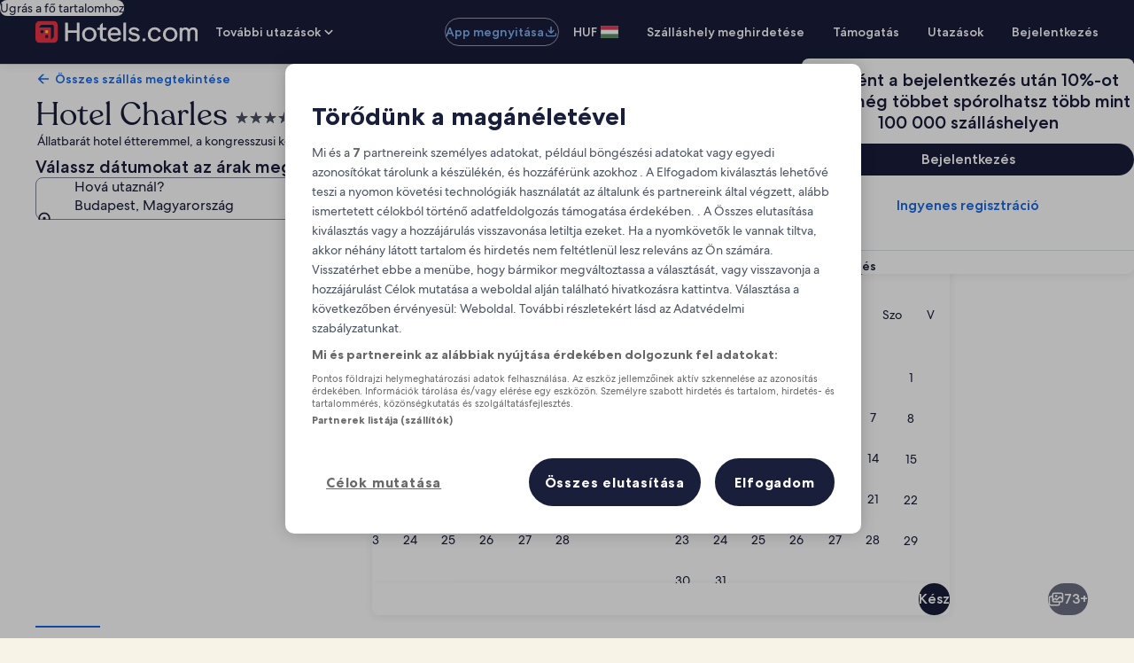

--- FILE ---
content_type: application/javascript
request_url: https://c.travel-assets.com/landing-pwa/l10nBundle/hu_HU.7c0844de2dfb4d58e668.js
body_size: 44322
content:
/*! For license information please see hu_HU.7c0844de2dfb4d58e668.js.LICENSE.txt */
!function(){var r={3016:function(r,e,n){var t=n(3291);n(8499),n(5056),n(1231),n(934),t._validateParameterTypeNumber,t._validateParameterPresence;var u,a,l,o=t._numberRound,i=(t._numberFormat,t._numberFormatterFn),s=(t._validateParameterTypeString,t._numberParse,t._numberParserFn),f=t._pluralGeneratorFn,c=(t._validateParameterTypeMessageVariables,t._messageFormat),h=t._messageFormatterFn,p=(t._validateParameterTypeDate,t._dateToPartsFormat,t._dateToPartsFormatterFn),H=(t._dateFormat,t._dateFormatterFn),b=(t._dateTokenizer,t._dateParse,t._dateParserFn);t.b89942838=i(["",,2,0,0,,,,,,"","00","-00","-","",o(),"∞","NaN",{".":",",",":" ","%":"%","+":"+","-":"-",E:"E","‰":"‰"}]),t.b525138742=i(["",,4,0,0,,,,,,"","0000","-0000","-","",o(),"∞","NaN",{".":",",",":" ","%":"%","+":"+","-":"-",E:"E","‰":"‰"}]),t.b141459382=i(["",,1,0,0,,,,,,"","0","-0","-","",o(),"∞","NaN",{".":",",",":" ","%":"%","+":"+","-":"-",E:"E","‰":"‰"}]),t.a893677009=s([{",":"."," ":",","%":"%","+":"+","-":"-",E:"E","‰":"‰"},,{infinity:/^∞/,nan:/^NaN/,negativePrefix:/^-/,negativeSuffix:/^/,number:/^\d+/,prefix:/^/,suffix:/^/}]),t.a795727742=f((function(r){return 1==r?"one":"other"})),t.a167886722=h((function(r){return"Bezárás"}),t("hu-HU").pluralGenerator({})),t.b306420922=h((function(r){return"Mégse"}),t("hu-HU").pluralGenerator({})),t.b1226166316=h((function(r){return"Elvetés"}),t("hu-HU").pluralGenerator({})),t.a1422243470=h((function(r){return"Kész"}),t("hu-HU").pluralGenerator({})),t.b696069424=h((function(r){return"Eltávolítás"}),t("hu-HU").pluralGenerator({})),t.b1660341529=h((function(r){return"kiválasztva"}),t("hu-HU").pluralGenerator({})),t.a13007366=h((function(r){return"Betöltés"}),t("hu-HU").pluralGenerator({})),t.a158127767=h((function(r){return"Törlés"}),t("hu-HU").pluralGenerator({})),t.a1874407663=h((function(r){return"Új ablakban nyílik meg"}),t("hu-HU").pluralGenerator({})),t.a816458283=h((function(r){return"Több mutatása"}),t("hu-HU").pluralGenerator({})),t.a731284536=h((function(r){return"Kevesebb mutatása"}),t("hu-HU").pluralGenerator({})),t.a1396856492=h((function(r){return"Több mutatása"}),t("hu-HU").pluralGenerator({})),t.a148214905=h((function(r){return"Kevesebb mutatása"}),t("hu-HU").pluralGenerator({})),t.b443764718=h((function(r){return r[0]+" kiválasztva. Most válaszd ki a kijelentkezés dátumát."}),t("hu-HU").pluralGenerator({})),t.a1554727871=h((function(r){return r[0]+" kiválasztva. Most kattints erre a gombra a dátumok mentéséhez és  dátumválasztó bezárásához: "+r[1]+"."}),t("hu-HU").pluralGenerator({})),t.b1739373917=h((function(r){return r[0]+", jelenlegi bejelentkezési dátum"}),t("hu-HU").pluralGenerator({})),t.b1638957474=h((function(r){return r[0]+", jelenlegi kijelentkezési dátum"}),t("hu-HU").pluralGenerator({})),t.b1024952396=h((function(r){return r[0]+", dátum letiltva"}),t("hu-HU").pluralGenerator({})),t.b1624834959=h((function(r){return r[0]+", aktuális hónap"}),t("hu-HU").pluralGenerator({})),t.a672691348=h((function(r){return"Most ezek jelennek meg: "+r[0]+" "+r[1]}),t("hu-HU").pluralGenerator({})),t.b2098522408=h((function(r){return"Dátumválasztó megnyitva. Válassz egy dátumot az alábbi táblázatokból."}),t("hu-HU").pluralGenerator({})),t.a1202487990=h((function(r){return"Megszakítás, a dátumválasztó bezárása a módosítások mentése nélkül. Vagy válasszon egy dátumot az alábbi táblázatokból."}),t("hu-HU").pluralGenerator({})),t.b624521254=h((function(r){return"A kiválasztott dátumok eltávolítása."}),t("hu-HU").pluralGenerator({})),t.a736245169=h((function(r){return"A módosítások mentése és a dátumválasztó bezárása."}),t("hu-HU").pluralGenerator({})),t.b669884150=h((u=c.number,a=c.plural,l={"hu-HU":t("hu-HU").pluralGenerator()},function(r){return a(r[0],0,l["hu-HU"],{zero:function(){return u(r[0])+" éjszaka"},one:function(){return u(r[0])+" éjszaka"},two:function(){return u(r[0])+" éjszaka"},few:function(){return u(r[0])+" éjszaka"},many:function(){return u(r[0])+" éjszaka"},other:function(){return u(r[0])+" éjszaka"}})}),t("hu-HU").pluralGenerator({})),t.b1531178918=h((function(r){return"Bejelentkezés"}),t("hu-HU").pluralGenerator({})),t.b288310805=h((function(r){return"Kijelentkezés"}),t("hu-HU").pluralGenerator({})),t.a68144500=h((function(r){return"Dátumok törlése"}),t("hu-HU").pluralGenerator({})),t.a793248075=h((function(r){return"Kész"}),t("hu-HU").pluralGenerator({})),t.a482363697=h((function(r){return"Keresés"}),t("hu-HU").pluralGenerator({})),t.a1665781287=h((function(r){return"Állítsd be a bejelentkezés dátumát az alábbi táblázatokban."}),t("hu-HU").pluralGenerator({})),t.b652003912=h((function(r){return"Állítsd be a kijelentkezés dátumát az alábbi táblázatokban."}),t("hu-HU").pluralGenerator({})),t.a1103254969=h((function(r){return"kiválasztva."}),t("hu-HU").pluralGenerator({})),t.a555771860=h((function(r){return r[0]+" kiválasztva. Zárd be a dátumválasztót, vagy folytasd a kiválasztott dátum módosításával."}),t("hu-HU").pluralGenerator({})),t.a1808615644=h((function(r){return r[0]+" és "+r[1]+" közötti időszak kiválasztva. Zárd be a dátumválasztót, vagy folytasd a kiválasztott dátumok módosításával."}),t("hu-HU").pluralGenerator({})),t.b439659230=h((function(r){return r[0]+" kiválasztva. "+r[1]+". Zárd be a dátumválasztót, vagy folytasd a kiválasztott dátum módosításával."}),t("hu-HU").pluralGenerator({})),t.b1317922134=h((function(r){return r[0]+" és "+r[1]+" közötti időszak kiválasztva. "+r[2]+". Zárd be a dátumválasztót, vagy folytasd a kiválasztott dátumok módosításával."}),t("hu-HU").pluralGenerator({})),t.a551655037=h((function(r){return"Kezdő dátum"}),t("hu-HU").pluralGenerator({})),t.a1900023286=h((function(r){return"Záró dátum"}),t("hu-HU").pluralGenerator({})),t.b1969439259=h((function(r){return"üres"}),t("hu-HU").pluralGenerator({})),t.b1714670461=h((function(r){return"Előző hónap"}),t("hu-HU").pluralGenerator({})),t.a802557031=h((function(r){return"Következő hónap"}),t("hu-HU").pluralGenerator({})),t.b2053747384=h((function(r){return"Ugrás ehhez a gombhoz: "+r[0]}),t("hu-HU").pluralGenerator({})),t.a1303919392=h((function(r){return r[0]+" és "+r[1]+" között"}),t("hu-HU").pluralGenerator({})),t.a1872928221=h((function(r){return"Dátumok törölve"}),t("hu-HU").pluralGenerator({})),t.b240868688=h(function(r,e,n){return function(t){return e(t[0],0,n["hu-HU"],{zero:function(){return r(t[0])+" eredményt"},one:function(){return r(t[0])+" eredményt"},two:function(){return r(t[0])+" eredményt"},few:function(){return r(t[0])+" eredményt"},many:function(){return r(t[0])+" eredményt"},other:function(){return r(t[0])+" eredményt"}})+" találtunk"}}(c.number,c.plural,{"hu-HU":t("hu-HU").pluralGenerator()}),t("hu-HU").pluralGenerator({})),t.a2083977799=h(function(r,e,n){return function(t){return"„"+t[0]+"”, "+e(t[1],0,n["hu-HU"],{zero:function(){return r(t[1])+" eredményt"},one:function(){return r(t[1])+" eredményt"},two:function(){return r(t[1])+" eredményt"},few:function(){return r(t[1])+" eredményt"},many:function(){return r(t[1])+" eredményt"},other:function(){return r(t[1])+" eredményt"}})+" találtunk. A listában a nyílbillentyűkkel vagy az ujjad elhúzásával navigálhatsz."}}(c.number,c.plural,{"hu-HU":t("hu-HU").pluralGenerator()}),t("hu-HU").pluralGenerator({})),t.a1831899565=h((function(r){return r[0]+" keresése megnyitva, adj meg keresőszót."}),t("hu-HU").pluralGenerator({})),t.b577335454=h((function(r){return"A következőt választottad: "+r[0]+"."}),t("hu-HU").pluralGenerator({})),t.a2079321919=h((function(r){return"A menü be van zárva."}),t("hu-HU").pluralGenerator({})),t.a1693261317=h(function(r,e,n){return function(t){return t[0]+" keresése megnyitva, jelenleg "+e(t[1],0,n["hu-HU"],{zero:function(){return r(t[1])+" javaslat"},one:function(){return r(t[1])+" javaslat"},two:function(){return r(t[1])+" javaslat"},few:function(){return r(t[1])+" javaslat"},many:function(){return r(t[1])+" javaslat"},other:function(){return r(t[1])+" javaslat"}})+" jelenik meg a következőre: "+t[2]+". Lépj az alábbi listára."}}(c.number,c.plural,{"hu-HU":t("hu-HU").pluralGenerator()}),t("hu-HU").pluralGenerator({})),t.b1054841454=h(function(r,e,n){return function(t){return t[0]+" keresése megnyitva, "+e(t[1],0,n["hu-HU"],{zero:function(){return r(t[1])+" javaslat"},one:function(){return r(t[1])+" javaslat"},two:function(){return r(t[1])+" javaslat"},few:function(){return r(t[1])+" javaslat"},many:function(){return r(t[1])+" javaslat"},other:function(){return r(t[1])+" javaslat"}})+" jelenik meg. Adj meg egy keresőszót, vagy lépj az alábbi listára."}}(c.number,c.plural,{"hu-HU":t("hu-HU").pluralGenerator()}),t("hu-HU").pluralGenerator({})),t.a164771634=h(function(r,e,n){return function(t){return t[0]+" keresése megnyitva, jelenleg a következő van kijelölve: "+t[1]+". "+e(t[1],0,n["hu-HU"],{zero:function(){return r(t[1])+" javaslat"},one:function(){return r(t[1])+" javaslat"},two:function(){return r(t[1])+" javaslat"},few:function(){return r(t[1])+" javaslat"},many:function(){return r(t[1])+" javaslat"},other:function(){return r(t[1])+" javaslat"}})+" jelenik meg a következőre: "+t[3]+". Lépj az alábbi listára."}}(c.number,c.plural,{"hu-HU":t("hu-HU").pluralGenerator()}),t("hu-HU").pluralGenerator({})),t.b35537036=h((function(r){return"Kész"}),t("hu-HU").pluralGenerator({})),t.a1572061525=h((function(r){return"Összes törlése"}),t("hu-HU").pluralGenerator({})),t.b1186293314=h((function(r){return"Kijelölt elemek"}),t("hu-HU").pluralGenerator({})),t.a513232395=h((function(r){return r[0]+" eltávolítva."}),t("hu-HU").pluralGenerator({})),t.b1893596626=h((function(r){return"Minden kijelölés törölve."}),t("hu-HU").pluralGenerator({})),t.b1972426621=h((function(r){return"Belépett a beviteli szövegmezőbe. Kérjük, végezzen keresést, vagy válasszon az alábbi ajánlott kategóriák közül."}),t("hu-HU").pluralGenerator({})),t.a733432420=h((function(r){return"„"+r[0]+"” keresése"}),t("hu-HU").pluralGenerator({})),t.b1039776477=h((function(r){return"Nincs találat a következőre: „"+r[0]+"”"}),t("hu-HU").pluralGenerator({})),t.b587158983=h((function(r){return"Repülőtér"}),t("hu-HU").pluralGenerator({})),t.a543869346=h((function(r){return"Szállás"}),t("hu-HU").pluralGenerator({})),t.a2001235320=h((function(r){return"Látnivaló"}),t("hu-HU").pluralGenerator({})),t.a1246982559=h((function(r){return"A közelben"}),t("hu-HU").pluralGenerator({})),t.a993154462=h((function(r){return"Próbáld ki a(z) „"+r[0]+"” keresőszót"}),t("hu-HU").pluralGenerator({})),t.a1833845383=h((function(r){return"Régió/város"}),t("hu-HU").pluralGenerator({})),t.a1757888389=h((function(r){return"Repülőtér"}),t("hu-HU").pluralGenerator({})),t.b573788989=h((function(r){return"Látnivaló"}),t("hu-HU").pluralGenerator({})),t.a1328431598=h((function(r){return"Szálloda"}),t("hu-HU").pluralGenerator({})),t.a2141673582=h((function(r){return"Cím"}),t("hu-HU").pluralGenerator({})),t.a976347624=h((function(r){return"Vasútállomás"}),t("hu-HU").pluralGenerator({})),t.b1292039689=h((function(r){return"Metróállomás"}),t("hu-HU").pluralGenerator({})),t.b718632357=h((function(r){return"Közeli helyek"}),t("hu-HU").pluralGenerator({})),t.b1302333170=h((function(r){return"Legutóbbi keresések"}),t("hu-HU").pluralGenerator({})),t.a2040967092=h((function(r){return"Mások ezekre is rákerestek"}),t("hu-HU").pluralGenerator({})),t.a1148870465=h((function(r){return"Fedezd fel a népszerű úti célokat"}),t("hu-HU").pluralGenerator({})),t.a647662099=h((function(r){return"Népszerű úti célok"}),t("hu-HU").pluralGenerator({})),t.b1800228215=h((function(r){return"Felkapott úti célok"}),t("hu-HU").pluralGenerator({})),t.b1225030645=h((function(r){return"Tartózkodási helyed"}),t("hu-HU").pluralGenerator({})),t.b1031492216=h((function(r){return"Hely megosztása kikapcsolva"}),t("hu-HU").pluralGenerator({})),t.a2064664008=h((function(r){return"Nem tudjuk meghatározni, hol vagy. Kérjük, kapcsold be a helymeghatározást az eszközödön, hogy meg tudjuk határozni a tartózkodási helyedet, vagy írj be egy úti célt."}),t("hu-HU").pluralGenerator({})),t.a1893260764=h(function(r,e,n){return function(t){return e(t[0],0,n["hu-HU"],{zero:function(){return r(t[0])+" szoba"},one:function(){return r(t[0])+" szoba"},two:function(){return r(t[0])+" szoba"},few:function(){return r(t[0])+" szoba"},many:function(){return r(t[0])+" szoba"},other:function(){return r(t[0])+" szoba"}})+", "+e(t[1],0,n["hu-HU"],{zero:function(){return r(t[1])+" utazó"},one:function(){return r(t[1])+" utazó"},two:function(){return r(t[1])+" utazó"},few:function(){return r(t[1])+" utazó"},many:function(){return r(t[1])+" utazó"},other:function(){return r(t[1])+" utazó"}})}}(c.number,c.plural,{"hu-HU":t("hu-HU").pluralGenerator()}),t("hu-HU").pluralGenerator({})),t.b1983942918=h(function(r,e,n){return function(t){return e(t[0],0,n["hu-HU"],{zero:function(){return r(t[0])+" utazó"},one:function(){return r(t[0])+" utazó"},two:function(){return r(t[0])+" utazó"},few:function(){return r(t[0])+" utazó"},many:function(){return r(t[0])+" utazó"},other:function(){return r(t[0])+" utazó"}})}}(c.number,c.plural,{"hu-HU":t("hu-HU").pluralGenerator()}),t("hu-HU").pluralGenerator({})),t.a1080576682=h((function(r){return r[0]+" mező jelenlegi értéke "+r[1]+". "+r[2]+" mező jelenlegi értéke "+r[3]+"."}),t("hu-HU").pluralGenerator({})),t.a1915851673=h((function(r){return r[0]+" és "+r[1]+" mező felcserélése."}),t("hu-HU").pluralGenerator({})),t.a1669588730=h((function(r){return"Jelszó megjelenítése"}),t("hu-HU").pluralGenerator({})),t.a1355246591=h((function(r){return"Jelszó elrejtése"}),t("hu-HU").pluralGenerator({})),t.a2071541240=h((function(r){return"Most ez jelenik meg: "+r[0]}),t("hu-HU").pluralGenerator({})),t.b1951000675=h((function(r){return r[1]+" közül "+r[0]}),t("hu-HU").pluralGenerator({})),t.b1737316807=h((function(r){return r[0]+". kép "+r[1]+" közül. "+r[2]}),t("hu-HU").pluralGenerator({})),t.b1469437706=h((function(r){return"Következő kép megjelenítése"}),t("hu-HU").pluralGenerator({})),t.b594916622=h((function(r){return"Előző kép megjelenítése"}),t("hu-HU").pluralGenerator({})),t.a844120360=h(function(r,e,n){return function(t){return e(t[0],0,n["hu-HU"],{zero:function(){return r(t[0])+" kép"},one:function(){return r(t[0])+" kép"},two:function(){return r(t[0])+" kép"},few:function(){return"all "+r(t[0])+" kép"},many:function(){return"all "+r(t[0])+" kép"},other:function(){return"all "+r(t[0])+" kép"}})+" megjelenítése"}}(c.number,c.plural,{"hu-HU":t("hu-HU").pluralGenerator()}),t("hu-HU").pluralGenerator({})),t.b313111219=h(function(r,e,n){return function(t){return"A(z) "+t[1]+" "+e(t[0],0,n["hu-HU"],{zero:function(){return r(t[0])+" képének"},one:function(){return r(t[0])+" képének"},two:function(){return r(t[0])+" képének"},few:function(){return"mind a(z) "+r(t[0])+" képének"},many:function(){return"mind a(z) "+r(t[0])+" képének"},other:function(){return"mind a(z) "+r(t[0])+" képének"}})+" megjelenítése"}}(c.number,c.plural,{"hu-HU":t("hu-HU").pluralGenerator()}),t("hu-HU").pluralGenerator({})),t.b933060470=h((function(r){return"Befejezve:"}),t("hu-HU").pluralGenerator({})),t.b335960776=h((function(r){return"Most itt tartasz:"}),t("hu-HU").pluralGenerator({})),t.a40605798=h((function(r){return r[1]+"/"+r[0]+". lépés"}),t("hu-HU").pluralGenerator({})),t.a1535799670=h((function(r){return r[0]+". lépés "+r[1]+" közül:"}),t("hu-HU").pluralGenerator({})),t.a1025066039=h((function(r){return r[0]+". kép "+r[1]+" közül. "+r[2]}),t("hu-HU").pluralGenerator({})),t.a1232875124=h((function(r){return"Következő kép"}),t("hu-HU").pluralGenerator({})),t.b234790544=h((function(r){return"Előző kép"}),t("hu-HU").pluralGenerator({})),t.b2129180994=h((function(r){return r[0]+", megjelenítés teljes képernyős nézetben"}),t("hu-HU").pluralGenerator({})),t.b600801770=h((function(r){return r[0]+". elem, megjelenítés teljes képernyős nézetben"}),t("hu-HU").pluralGenerator({})),t.a569949908=h((function(r){return"Jelenlegi oldal"}),t("hu-HU").pluralGenerator({})),t.a1404200156=h((function(r){return"További webhely-navigációs elemek megjelenítése"}),t("hu-HU").pluralGenerator({})),t.a1366379040=h((function(r){return"Kevesebb webhely-navigációs elem megjelenítése"}),t("hu-HU").pluralGenerator({})),t.a239479363=h((function(r){return"Betöltés, "+r[0]+" százalék"}),t("hu-HU").pluralGenerator({})),t.a252417278=h((function(r){return"Betöltés"}),t("hu-HU").pluralGenerator({})),t.a153686002=h((function(r){return r[1]+", "+r[0]}),t("hu-HU").pluralGenerator({})),t.b1335033015=h((function(r){return"Hiba történt. "}),t("hu-HU").pluralGenerator({})),t.b1870242963=h((function(r){return"Próbáld meg megnézni ezt a videót a www.youtube.com oldalon, vagy ha ki van kapcsolva, kapcsold be a JavaScript-támogatást a böngésződben."}),t("hu-HU").pluralGenerator({})),t.b667072213=h((function(r){return"Videó lejátszása"}),t("hu-HU").pluralGenerator({})),t.a44812965=h((function(r){return"Videó szüneteltetése"}),t("hu-HU").pluralGenerator({})),t.a1192490877=h((function(r){return"Videó betöltése"}),t("hu-HU").pluralGenerator({})),t.a1643325171=h((function(r){return"360 fokos kép"}),t("hu-HU").pluralGenerator({})),t.b38242221=h((function(r){return"Ez egy 360 fokos kép. A Control billentyűvel és nyílbillentyűkkel, illetve a Command billentyűvel és a nyílbillentyűkkel mozgathatod"}),t("hu-HU").pluralGenerator({})),t.b403081728=h((function(r){return"Jelenleg ezt látod: "+r[0]}),t("hu-HU").pluralGenerator({})),t.a1872335263=h((function(r){return"Nézet balra elfordítva. Pozíció: "+r[0]+" fok"}),t("hu-HU").pluralGenerator({})),t.b941934502=h((function(r){return"Nézet jobbra elfordítva. Pozíció: "+r[0]+" fok"}),t("hu-HU").pluralGenerator({})),t.a1848032883=h((function(r){return"Nézet felfelé elfordítva."}),t("hu-HU").pluralGenerator({})),t.a1653037946=h((function(r){return"Nézet felfelé elfordítva."}),t("hu-HU").pluralGenerator({})),t.b173860619=h((function(r){return"Legfelül vagy"}),t("hu-HU").pluralGenerator({})),t.b866069151=h((function(r){return"Legalul vagy"}),t("hu-HU").pluralGenerator({})),t.b431971403=h((function(r){return"Összes sor kiválasztása"}),t("hu-HU").pluralGenerator({})),t.b1862545132=h((function(r){return"Összes sorkijelölés törlése"}),t("hu-HU").pluralGenerator({})),t.a190700836=h((function(r){return"Oszlop rendezése csökkenő sorrendben"}),t("hu-HU").pluralGenerator({})),t.b54417534=h((function(r){return"Oszlop rendezése növekvő sorrendben"}),t("hu-HU").pluralGenerator({})),t.a819339986=h((function(r){return"Az oszlop csökkenő sorrendbe van rendezve"}),t("hu-HU").pluralGenerator({})),t.a851164566=h((function(r){return"Az oszlop növekvő sorrendbe van rendezve"}),t("hu-HU").pluralGenerator({})),t.a1636893490=h((function(r){return r[0]+". sor kibontása"}),t("hu-HU").pluralGenerator({})),t.b463158769=h(function(r,e,n){return function(t){return e(t[1],0,n["hu-HU"],{zero:function(){return r(t[1])+" elem"},one:function(){return r(t[1])+" elem"},two:function(){return r(t[1])+" elem"},few:function(){return r(t[1])+" elem"},many:function(){return r(t[1])+" elem"},other:function(){return r(t[1])+" elem"}})+" közül "+t[0]+" jelenik meg"}}(c.number,c.plural,{"hu-HU":t("hu-HU").pluralGenerator()}),t("hu-HU").pluralGenerator({})),t.b925756449=h((function(r){return"jelenleg "+r[1]+". "+r[0]+" és "+r[3]+". "+r[2]+" jelenik meg."}),t("hu-HU").pluralGenerator({})),t.a1970263415=h((function(r){return"jelenleg "+r[1]+". "+r[0]+" jelenik meg."}),t("hu-HU").pluralGenerator({})),t.b227426946=h((function(r){return"jelenleg "+r[1]+". "+r[0]+" és "+r[3]+". "+r[2]+" közötti hónapok jelennek meg."}),t("hu-HU").pluralGenerator({})),t.a1152447367=h((function(r){return"Bejelentkezési dátum törölve."}),t("hu-HU").pluralGenerator({})),t.a957910832=h((function(r){return"Kijelentkezési dátum törölve."}),t("hu-HU").pluralGenerator({})),t.a1511223791=h((function(r){return"Dátumok törölve."}),t("hu-HU").pluralGenerator({})),t.a1353244938=h((function(r){return"Dátumok törlése"}),t("hu-HU").pluralGenerator({})),t.b16783254=h((function(r){return"Küldés"}),t("hu-HU").pluralGenerator({})),t.b970457267=h((function(r){return"Következő"}),t("hu-HU").pluralGenerator({})),t.b515258739=h((function(r){return"Előző"}),t("hu-HU").pluralGenerator({})),t.b1949254733=h((function(r){return"Ugrás a Küldés gombhoz"}),t("hu-HU").pluralGenerator({})),t.a1829442406=h((function(r){return"Ugrás ehhez a gombhoz: "+r[0]}),t("hu-HU").pluralGenerator({})),t.a1163602697=h((function(r){return"Következő hónap"}),t("hu-HU").pluralGenerator({})),t.b126620727=h((function(r){return"Előző hónap"}),t("hu-HU").pluralGenerator({})),t.b1520016750=h((function(r){return r[0]+" kiválasztva bejelentkezési dátumként."}),t("hu-HU").pluralGenerator({})),t.a1039285257=h((function(r){return r[0]+" kiválasztva kijelentkezési dátumként."}),t("hu-HU").pluralGenerator({})),t.a955084206=h((function(r){return r[0]+" nem érvényes bejelentkezési dátum."}),t("hu-HU").pluralGenerator({})),t.b36162985=h((function(r){return r[0]+" nem érvényes kijelentkezési dátum."}),t("hu-HU").pluralGenerator({})),t.a1600826746=h((function(r){return"Erre a napra nem foglalható: "+r[0]}),t("hu-HU").pluralGenerator({})),t.b369934421=h((function(r){return"Ma"}),t("hu-HU").pluralGenerator({})),t.b1444076713=h((function(r){return"Kiválasztott kezdő dátum"}),t("hu-HU").pluralGenerator({})),t.a962061328=h((function(r){return"Kiválasztott végdátum"}),t("hu-HU").pluralGenerator({})),t.b1764668187=h((function(r){return"Kiválasztott dátum"}),t("hu-HU").pluralGenerator({})),t.a972114881=h((function(r){return"Kezdő dátum"}),t("hu-HU").pluralGenerator({})),t.a1233413818=h((function(r){return"Záró dátum"}),t("hu-HU").pluralGenerator({})),t.b564852667=h((function(r){return"Mégse, az dátumválasztó bezárása a módosítások mentése nélkül. Vagy válassz egy dátumot az alábbi táblázatokból."}),t("hu-HU").pluralGenerator({})),t.a8191380=h((function(r){return r[1]+"-ből "+r[0]}),t("hu-HU").pluralGenerator({})),t.b293255711=h((function(r){return"Nyomja meg az Esc gombot a bezáráshoz."}),t("hu-HU").pluralGenerator({})),t.a1199711882=h((function(r){return"Nyomja meg az Esc gombot az összecsukáshoz."}),t("hu-HU").pluralGenerator({})),t.a1116509465=h((function(r){return"Adjon meg egy "+r[0]+" alatti számot"}),t("hu-HU").pluralGenerator({})),t.b463682552=h((function(r){return"Adjon meg egy "+r[0]+" feletti számot"}),t("hu-HU").pluralGenerator({})),t.a723628491=h((function(r){return"Adjon meg egy "+r[0]+" és "+r[1]+" közötti számot"}),t("hu-HU").pluralGenerator({})),t.b786161850=h((function(r){return"Kötelező"}),t("hu-HU").pluralGenerator({})),t.b1473603877=h((function(r){return"Hang némítása"}),t("hu-HU").pluralGenerator({})),t.b4211788=h((function(r){return"Hang visszakapcsolása"}),t("hu-HU").pluralGenerator({})),t.b1588212071=h((function(r){return"Nem áll rendelkezésre felirat"}),t("hu-HU").pluralGenerator({})),t.b1626801982=h((function(r){return"Felirat bekapcsolása"}),t("hu-HU").pluralGenerator({})),t.a708660686=h((function(r){return"Felirat kikapcsolása"}),t("hu-HU").pluralGenerator({})),t.a1723799328=h((function(r){return"Teljes képernyős megjelenítés"}),t("hu-HU").pluralGenerator({})),t.a1498086192=h((function(r){return"Kilépés a teljes képernyőről"}),t("hu-HU").pluralGenerator({})),t.b2128990551=h((function(r){return"Szponzorált videó"}),t("hu-HU").pluralGenerator({})),t.a1217505774=h((function(r){return"Visszajátszás"}),t("hu-HU").pluralGenerator({})),t.a1548869025=h((function(r){return"Kibontás"}),t("hu-HU").pluralGenerator({})),t.a337696308=h((function(r){return"Összecsukás"}),t("hu-HU").pluralGenerator({})),t.b2100056005=h((function(r){return"Videóbeállítások"}),t("hu-HU").pluralGenerator({})),t.a1978072562=h((function(r){return"Akadálymentes feliratozás"}),t("hu-HU").pluralGenerator({})),t.b46636301=h((function(r){return"Ki"}),t("hu-HU").pluralGenerator({})),t.a1302311700=h((function(r){return"Nem áll rendelkezésre"}),t("hu-HU").pluralGenerator({})),t.a1504591738=h((function(r){return"Videó átirata"}),t("hu-HU").pluralGenerator({})),t.a444775006=h((function(r){return"Letöltés"}),t("hu-HU").pluralGenerator({})),t.a1396518540=h((function(r){return"Nem áll rendelkezésre"}),t("hu-HU").pluralGenerator({})),t.a584414467=h((function(r){return"Navigációs vezérlők"}),t("hu-HU").pluralGenerator({})),t.b1513603153=h((function(r){return"Elrejt"}),t("hu-HU").pluralGenerator({})),t.a1367167594=h((function(r){return"Mutatás"}),t("hu-HU").pluralGenerator({})),t.b602656008=h((function(r){return r[0]+" törlése a legutóbbi keresések közül"}),t("hu-HU").pluralGenerator({})),t.b1287098323=h((function(r){return r[0]+" törölve a legutóbbi keresések közül"}),t("hu-HU").pluralGenerator({})),t.b28148904=h((function(r){return"Tortadiagram"}),t("hu-HU").pluralGenerator({})),t.b986801858=h((function(r){return"Vonaldiagram"}),t("hu-HU").pluralGenerator({})),t.b41304033=h((function(r){return"Sávdiagram"}),t("hu-HU").pluralGenerator({})),t.a1455651722=h((function(r){return"Szórásdiagram"}),t("hu-HU").pluralGenerator({})),t.b2064305095=h((function(r){return"Animált szórásdiagram"}),t("hu-HU").pluralGenerator({})),t.a265655826=h((function(r){return"Sugárdiagram"}),t("hu-HU").pluralGenerator({})),t.b749725080=h((function(r){return"Fa"}),t("hu-HU").pluralGenerator({})),t.b1160427062=h((function(r){return"Fatérkép"}),t("hu-HU").pluralGenerator({})),t.a372637304=h((function(r){return"Dobozdiagram"}),t("hu-HU").pluralGenerator({})),t.a2099301551=h((function(r){return"Gyertyadiagram"}),t("hu-HU").pluralGenerator({})),t.b1622380873=h((function(r){return"K vonaldiagram"}),t("hu-HU").pluralGenerator({})),t.b953118024=h((function(r){return"Hőtérkép"}),t("hu-HU").pluralGenerator({})),t.b31147224=h((function(r){return"Térkép"}),t("hu-HU").pluralGenerator({})),t.a1742429969=h((function(r){return"Párhuzamos koordináta-térkép"}),t("hu-HU").pluralGenerator({})),t.b526010421=h((function(r){return"Vonalgrafikon"}),t("hu-HU").pluralGenerator({})),t.b422587814=h((function(r){return"Kapcsolatgrafikon"}),t("hu-HU").pluralGenerator({})),t.a1683427657=h((function(r){return"Sankey diagram"}),t("hu-HU").pluralGenerator({})),t.a1074692288=h((function(r){return"Tölcsérdiagram"}),t("hu-HU").pluralGenerator({})),t.b891083963=h((function(r){return"Mérődiagram"}),t("hu-HU").pluralGenerator({})),t.a2025535286=h((function(r){return"Képes sáv"}),t("hu-HU").pluralGenerator({})),t.a1811325965=h((function(r){return"Témafolyótérkép"}),t("hu-HU").pluralGenerator({})),t.a2133363742=h((function(r){return"Többszintű gyűrűdiagram"}),t("hu-HU").pluralGenerator({})),t.a290214331=h((function(r){return"Egyedi diagram"}),t("hu-HU").pluralGenerator({})),t.a36144362=h((function(r){return"Diagram"}),t("hu-HU").pluralGenerator({})),t.a2132701770=h((function(r){return"A diagram témája „"+r.title+"”"}),t("hu-HU").pluralGenerator({})),t.b992755538=h((function(r){return"Ez egy diagram"}),t("hu-HU").pluralGenerator({})),t.b1267162344=h((function(r){return"típusa: "+r.seriesType+", neve: "+r.seriesName}),t("hu-HU").pluralGenerator({})),t.a732032322=h((function(r){return"típusa: "+r.seriesType}),t("hu-HU").pluralGenerator({})),t.a7013809=h((function(r){return"A diagram "+r.seriesCount+" adatsorból áll."}),t("hu-HU").pluralGenerator({})),t.a1512303312=h((function(r){return"A(z) "+r.seriesId+" sorozat egy "+r.seriesType+", amely a következőt ábrázolja: "+r.seriesName}),t("hu-HU").pluralGenerator({})),t.a1118890634=h((function(r){return"A(z) "+r.seriesId+" sorozat egy "+r.seriesType}),t("hu-HU").pluralGenerator({})),t.a2082809439=h((function(r){return"Az adatok a következők: "}),t("hu-HU").pluralGenerator({})),t.a1531873727=h((function(r){return"Az első "+r.displayCnt+" tétel: "}),t("hu-HU").pluralGenerator({})),t.b671456237=h((function(r){return"a(z) "+r.name+" értéke "+r.value}),t("hu-HU").pluralGenerator({})),t.a607798887=h((function(r){return r.value}),t("hu-HU").pluralGenerator({})),t.a809034272=h((function(r){return", "}),t("hu-HU").pluralGenerator({})),t.a1155084102=h((function(r){return". "}),t("hu-HU").pluralGenerator({})),t.b989729877=h((function(r){return"Eddig a dátumig"}),t("hu-HU").pluralGenerator({})),t.b1975077235=h((function(r){return"Tömegközlekedés"}),t("hu-HU").pluralGenerator({})),t.b299664399=h((function(r){return"Szálláshely"}),t("hu-HU").pluralGenerator({})),t.a629319220=h(function(r,e,n){return function(t){return e(t[0],0,n["hu-HU"],{zero:function(){return r(t[0])+" utazó"},one:function(){return r(t[0])+" utazó"},two:function(){return r(t[0])+" utazó"},few:function(){return r(t[0])+" utazó"},many:function(){return r(t[0])+" utazó"},other:function(){return r(t[0])+" utazó"}})+", "+e(t[1],0,n["hu-HU"],{zero:function(){return r(t[1])+" szoba"},one:function(){return r(t[1])+" szoba"},two:function(){return r(t[1])+" szoba"},few:function(){return r(t[1])+" szoba"},many:function(){return r(t[1])+" szoba"},other:function(){return r(t[1])+" szoba"}})}}(c.number,c.plural,{"hu-HU":t("hu-HU").pluralGenerator()}),t("hu-HU").pluralGenerator({})),t.b2127449515=h((function(r){return r[0]+" és "+r[1]+" között"}),t("hu-HU").pluralGenerator({})),t.a595648287=h((function(r){return"Keresés és kiválasztás a javaslatok közül gépelés közben"}),t("hu-HU").pluralGenerator({})),t.a475239179=h((function(r){return"Következő"}),t("hu-HU").pluralGenerator({})),t.a1902926735=h((function(r){return"Előző"}),t("hu-HU").pluralGenerator({})),t.a1071634925=h((function(r){return"Dátum kiválasztása"}),t("hu-HU").pluralGenerator({})),t.a1600326172=h((function(r){return"Dátumtartomány kiválasztása"}),t("hu-HU").pluralGenerator({})),t.b181301062=h((function(r){return"Eddig a dátumig"}),t("hu-HU").pluralGenerator({})),t.b1499695095=h((function(r){return"További részletek"}),t("hu-HU").pluralGenerator({})),t.a1244224182=h((function(r){return"Árak megtekintése"}),t("hu-HU").pluralGenerator({})),t.a1122953902=h((function(r){return"Foglalható szobák megtekintése"}),t("hu-HU").pluralGenerator({})),t.b1683824675=h((function(r){return"Árak mutatása"}),t("hu-HU").pluralGenerator({})),t.a2081679201=h((function(r){return"Ajánlatok keresése"}),t("hu-HU").pluralGenerator({})),t.b688688453=h((function(r){return"Hotelek keresése"}),t("hu-HU").pluralGenerator({})),t.a224857526=h((function(r){return"Szállás keresése"}),t("hu-HU").pluralGenerator({})),t.b1935010513=h((function(r){return"Szálláshelyek keresése"}),t("hu-HU").pluralGenerator({})),t.a389692326=h((function(r){return"Szálláshely keresése"}),t("hu-HU").pluralGenerator({})),t.b26877546=h((function(r){return"Indítás"}),t("hu-HU").pluralGenerator({})),t.b1862118600=h((function(r){return"Ajánlatok megtekintése"}),t("hu-HU").pluralGenerator({})),t.a1607631300=h((function(r){return"Hotelek megtekintése"}),t("hu-HU").pluralGenerator({})),t.b1603674163=h((function(r){return"Szállások megtekintése"}),t("hu-HU").pluralGenerator({})),t.a1642624952=h((function(r){return"Szálláshelyek megtekintése"}),t("hu-HU").pluralGenerator({})),t.b1979567697=h((function(r){return"Szálláslehetőségek megtekintése"}),t("hu-HU").pluralGenerator({})),t.a7745994=h((function(r){return"Lássam az ajánlatokat"}),t("hu-HU").pluralGenerator({})),t.b556108430=h((function(r){return"Lássam a hoteleket"}),t("hu-HU").pluralGenerator({})),t.a39870943=h((function(r){return"Lássam a szállásokat"}),t("hu-HU").pluralGenerator({})),t.a1867703398=h((function(r){return"Lássam a szálláshelyeket"}),t("hu-HU").pluralGenerator({})),t.b840263843=h((function(r){return"Lássam a szálláslehetőségeket"}),t("hu-HU").pluralGenerator({})),t.a1858468441=h((function(r){return"Inspirációt kérek"}),t("hu-HU").pluralGenerator({})),t.a741412772=h((function(r){return"Lepj meg"}),t("hu-HU").pluralGenerator({})),t.b1992663842=h((function(r){return"Mutass valami jót"}),t("hu-HU").pluralGenerator({})),t.b951232574=h((function(r){return"Szállást és repülőjáratot tartalmazó csomagajánlatok"}),t("hu-HU").pluralGenerator({})),t.b951177797=h((function(r){return"Szállást és autóbérlést tartalmazó csomagajánlatok"}),t("hu-HU").pluralGenerator({})),t.b951237379=h((function(r){return"Repülőjáratot és autóbérlést tartalmazó csomagajánlatok"}),t("hu-HU").pluralGenerator({})),t.a576622007=h((function(r){return"Szállást, repülőjáratot és autóbérlést tartalmazó csomagajánlatok"}),t("hu-HU").pluralGenerator({})),t.b1694878760=h((function(r){return"Válassz legalább két tételt, és spórolj az utazásodon:"}),t("hu-HU").pluralGenerator({})),t.b485731160=h((function(r){return"Utazásod összeállításához válassz egy vagy több tételt:"}),t("hu-HU").pluralGenerator({})),t.a1225974193=h((function(r){return"Spórolj csomagajánlatokkal"}),t("hu-HU").pluralGenerator({})),t.a376396869=h((function(r){return"Repülőjárat hozzáadása"}),t("hu-HU").pluralGenerator({})),t.b1542631570=h((function(r){return"Szállás hozzáadása"}),t("hu-HU").pluralGenerator({})),t.b1228971605=h((function(r){return"Autóbérlés hozzáadása"}),t("hu-HU").pluralGenerator({})),t.b1094078551=h((function(r){return"Repülőjárat hozzáadva"}),t("hu-HU").pluralGenerator({})),t.a1281860306=h((function(r){return"Szállás hozzáadva"}),t("hu-HU").pluralGenerator({})),t.a1595520271=h((function(r){return"Autóbérlés hozzáadva"}),t("hu-HU").pluralGenerator({})),t.a164196523=h((function(r){return"Fizetés pontbeváltás nélkül"}),t("hu-HU").pluralGenerator({})),t.b677369061=h((function(r){return"Fizetés pontokkal"}),t("hu-HU").pluralGenerator({})),t.b1582401450=h((function(r){return"Fizetés mérföldekkel"}),t("hu-HU").pluralGenerator({})),t.b1216701815=h((function(r){return"Hotel hozzáadása"}),t("hu-HU").pluralGenerator({})),t.a1394097959=h((function(r){return"Szálláshely hozzáadása"}),t("hu-HU").pluralGenerator({})),t.a1607790061=h((function(r){return"Hotel hozzáadva"}),t("hu-HU").pluralGenerator({})),t.b76377461=h((function(r){return"Szálláshely hozzáadva"}),t("hu-HU").pluralGenerator({})),t.a1436567355=h((function(r){return"Szállások keresése"}),t("hu-HU").pluralGenerator({})),t.b176624866=h((function(r){return"Keresés úti cél, szállás vagy nevezetesség alapján"}),t("hu-HU").pluralGenerator({})),t.a948283612=h((function(r){return"Keresés város vagy repülőtér alapján"}),t("hu-HU").pluralGenerator({})),t.b1033154306=h((function(r){return"Keresés város, repülőtér vagy cím alapján"}),t("hu-HU").pluralGenerator({})),t.b1955482793=h((function(r){return"Keresés város alapján"}),t("hu-HU").pluralGenerator({})),t.b785609339=h((function(r){return"Hová utazol?"}),t("hu-HU").pluralGenerator({})),t.a1031588659=h((function(r){return"Honnan indulsz?"}),t("hu-HU").pluralGenerator({})),t.a1438125879=h((function(r){return"Hová tartasz?"}),t("hu-HU").pluralGenerator({})),t.b703708613=h((function(r){return"Hol veszed fel az autót?"}),t("hu-HU").pluralGenerator({})),t.a577390295=h((function(r){return"Hol adod le az autót?"}),t("hu-HU").pluralGenerator({})),t.b1379971550=h((function(r){return"Válassz egy vagy több tételt"}),t("hu-HU").pluralGenerator({})),t.a462453834=h((function(r){return"Utazásod összeállításának megkezdéséhez válassz egy vagy több tételt"}),t("hu-HU").pluralGenerator({})),t.b888145411=h((function(r){return"A(z) "+r[0]+" telefonszámon szakértő segítséget kaphatsz a hajóutakkal kapcsolatban. "}),t("hu-HU").pluralGenerator({})),t.b2041042645=h((function(r){return"Szálláshely keresése"}),t("hu-HU").pluralGenerator({})),t.b2062004882=h((function(r){return"Szállás"}),t("hu-HU").pluralGenerator({})),t.a508114625=h((function(r){return"Keress repülőjáratokat, és hasonlítsd össze az ajánlatokat"}),t("hu-HU").pluralGenerator({})),t.b1376578279=h((function(r){return"Spórolj a nyaralási csomagajánlatokkal"}),t("hu-HU").pluralGenerator({})),t.b1749605173=h((function(r){return"Keress bérautókat, és hasonlítsd össze az ajánlatokat"}),t("hu-HU").pluralGenerator({})),t.a1516766809=h((function(r){return"Keress programokat"}),t("hu-HU").pluralGenerator({})),t.a185241206=h((function(r){return"Keresés szállást"}),t("hu-HU").pluralGenerator({})),t.a803437270=h((function(r){return"Keress repülőjáratokat"}),t("hu-HU").pluralGenerator({})),t.b811510876=h((function(r){return"Állítsd össze nyaralási csomagajánlatodat"}),t("hu-HU").pluralGenerator({})),t.b607625002=h((function(r){return"Keress autóbérlési ajánlatokat"}),t("hu-HU").pluralGenerator({})),t.b914305500=h((function(r){return"Keress programokat"}),t("hu-HU").pluralGenerator({})),t.a1808573796=h((function(r){return"Keress repülőjáratokat, és hasonlítsd össze az ajánlatokat"}),t("hu-HU").pluralGenerator({})),t.a282950358=h((function(r){return"Spórolj a csomagajánlatokkal"}),t("hu-HU").pluralGenerator({})),t.a1183576328=h((function(r){return"Bérelj autót"}),t("hu-HU").pluralGenerator({})),t.a767268395=h((function(r){return"Keress szállásokat"}),t("hu-HU").pluralGenerator({})),t.a1897896051=h((function(r){return"Szállások keresése"}),t("hu-HU").pluralGenerator({})),t.b1118254548=h((function(r){return"Környékbeli nyaralások keresése"}),t("hu-HU").pluralGenerator({})),t.b1993283149=h((function(r){return"Kiadó nyaralók keresése"}),t("hu-HU").pluralGenerator({})),t.b1884456877=h((function(r){return"Autók keresése"}),t("hu-HU").pluralGenerator({})),t.b396675311=h((function(r){return"Fizetés mérföldekkel"}),t("hu-HU").pluralGenerator({})),t.b358415839=h((function(r){return"Fizetés mérföldekkel"}),t("hu-HU").pluralGenerator({})),t.b213786592=h((function(r){return"Fizetés mérföldekkel"}),t("hu-HU").pluralGenerator({})),t.b1938574622=h((function(r){return"MileagePlus-mérföldek használata"}),t("hu-HU").pluralGenerator({})),t.b275104206=h((function(r){return"MileagePlus-mérföldek használata"}),t("hu-HU").pluralGenerator({})),t.b723374=h((function(r){return"Fizetés mérföldekkel"}),t("hu-HU").pluralGenerator({})),t.a745905570=h((function(r){return"Fizetés mérföldekkel"}),t("hu-HU").pluralGenerator({})),t.b1637992135=h((function(r){return"Fizetés pontokkal"}),t("hu-HU").pluralGenerator({})),t.b699371959=h((function(r){return"Fizetés pontokkal"}),t("hu-HU").pluralGenerator({})),t.b1782500853=h((function(r){return"Fizetés pontokkal"}),t("hu-HU").pluralGenerator({})),t.b1322044822=h((function(r){return"Árak mutatása mérföldben"}),t("hu-HU").pluralGenerator({})),t.a2009333690=h((function(r){return"Árak mutatása mérföldben"}),t("hu-HU").pluralGenerator({})),t.b1740652133=h((function(r){return"Szállások keresése"}),t("hu-HU").pluralGenerator({})),t.a1160518148=h((function(r){return"Környékbeli nyaralások keresése"}),t("hu-HU").pluralGenerator({})),t.a1175840139=h((function(r){return"Kiadó nyaralók keresése"}),t("hu-HU").pluralGenerator({})),t.a261475195=h((function(r){return"Autók keresése"}),t("hu-HU").pluralGenerator({})),t.a869427848=h((function(r){return"Hotelek"}),t("hu-HU").pluralGenerator({})),t.a880931503=h((function(r){return"Keress hoteleket"}),t("hu-HU").pluralGenerator({})),t.b438144202=h((function(r){return"Repülőút + szállás"}),t("hu-HU").pluralGenerator({})),t.b656280483=h((function(r){return"Keress repülőutat és szállást"}),t("hu-HU").pluralGenerator({})),t.a1408782646=h((function(r){return"Programlehetőségek"}),t("hu-HU").pluralGenerator({})),t.b293380492=h((function(r){return"Vízparti nyaralások"}),t("hu-HU").pluralGenerator({})),t.b1419039712=h((function(r){return"Magasabb az átlagos áraknál."}),t("hu-HU").pluralGenerator({})),t.a1065104356=h((function(r){return"Alacsonyabb az átlagos áraknál."}),t("hu-HU").pluralGenerator({})),t.b1041572292=h((function(r){return"Magasabb árak"}),t("hu-HU").pluralGenerator({})),t.b85325056=h((function(r){return"Alacsonyabb árak"}),t("hu-HU").pluralGenerator({})),t.a412871080=h((function(r){return"Az oldalon megjelenített első "+r[0]+" szálláshely ártrendadatai, melyek az elmúlt 24 órában a rendszerünkben talált, 2 felnőttre vonatkozó éjszakánkénti árakon alapulnak."}),t("hu-HU").pluralGenerator({})),t.a1578587436=h((function(r){return"Kompakt"}),t("hu-HU").pluralGenerator({})),t.a255772039=h((function(r){return"Gazdaságos"}),t("hu-HU").pluralGenerator({})),t.b1629512963=h((function(r){return"Nagy méretű"}),t("hu-HU").pluralGenerator({})),t.a599200826=h((function(r){return"Luxus"}),t("hu-HU").pluralGenerator({})),t.b486667566=h((function(r){return"Közepes"}),t("hu-HU").pluralGenerator({})),t.b476587211=h((function(r){return"Egyterű"}),t("hu-HU").pluralGenerator({})),t.a1668123993=h((function(r){return"Egyéb"}),t("hu-HU").pluralGenerator({})),t.a604998633=h((function(r){return"Pickup"}),t("hu-HU").pluralGenerator({})),t.a1901914976=h((function(r){return"Prémium"}),t("hu-HU").pluralGenerator({})),t.a1984230878=h((function(r){return"Sportautó"}),t("hu-HU").pluralGenerator({})),t.a1265131370=h((function(r){return"Standard"}),t("hu-HU").pluralGenerator({})),t.a546252573=h((function(r){return"SUV"}),t("hu-HU").pluralGenerator({})),t.a548419628=h((function(r){return"Furgon"}),t("hu-HU").pluralGenerator({})),t.b1543887811=h((function(r){return"Autó típusa"}),t("hu-HU").pluralGenerator({})),t.b1522945206=h((function(r){return"Utaznál?"}),t("hu-HU").pluralGenerator({})),t.b649150276=h((function(r){return"Keress repülőjáratokat, hoteleket és egyebeket"}),t("hu-HU").pluralGenerator({})),t.b31929103=h((function(r){return"Repülőjáratok, hotelek és sok más"}),t("hu-HU").pluralGenerator({})),t.b1402768982=h((function(r){return"Csomagárak megjelenítése"}),t("hu-HU").pluralGenerator({})),t.a552437098=h((function(r){return"Speciális bennfentes szállásárakhoz férhetsz hozzá, ha a szállásokat repülőjárattal, autóbérléssel, vonatjeggyel vagy hajóúttal együtt foglalod le az utazó számára."}),t("hu-HU").pluralGenerator({})),t.b1335009639=h((function(r){return"5/"+r[0]}),t("hu-HU").pluralGenerator({})),t.b901885215=h((function(r){return"Hitelesített "+r[0]+"-értékelés"}),t("hu-HU").pluralGenerator({})),t.a100386980=h((function(r){return r[0]+" "+r[1]+" városából, szálláshelye: "+r[2]}),t("hu-HU").pluralGenerator({})),t.a1565232677=h((function(r){return r[0]+", szálláshelye: "+r[1]}),t("hu-HU").pluralGenerator({})),t.b2006700560=h((function(r){return"Egy hitelesített utazó "+r[0]+" városából, szálláshelye: "+r[1]}),t("hu-HU").pluralGenerator({})),t.a685711705=h((function(r){return"Egy hitelesített utazó, szálláshelye: "+r[0]}),t("hu-HU").pluralGenerator({})),t.b1553739640=h((function(r){return"A(z) "+r[0]+" vendégértékeléseinek megnyitása"}),t("hu-HU").pluralGenerator({})),t.b138955287=h((function(r){return"Kevesebb mint egy órája közzétéve"}),t("hu-HU").pluralGenerator({})),t.b775676827=h(function(r,e,n){return function(t){return e(t[0],0,n["hu-HU"],{zero:function(){return r(t[0])+" órája"},one:function(){return r(t[0])+" órája"},two:function(){return r(t[0])+" órája"},few:function(){return r(t[0])+" órája"},many:function(){return r(t[0])+" órája"},other:function(){return r(t[0])+" órája"}})+" közzétéve"}}(c.number,c.plural,{"hu-HU":t("hu-HU").pluralGenerator()}),t("hu-HU").pluralGenerator({})),t.b637494211=h(function(r,e,n){return function(t){return e(t[0],0,n["hu-HU"],{zero:function(){return r(t[0])+" napja"},one:function(){return r(t[0])+" napja"},two:function(){return r(t[0])+" napja"},few:function(){return r(t[0])+" napja"},many:function(){return r(t[0])+" napja"},other:function(){return r(t[0])+" napja"}})+" közzétéve"}}(c.number,c.plural,{"hu-HU":t("hu-HU").pluralGenerator()}),t("hu-HU").pluralGenerator({})),t.a1728510581=h(function(r,e,n){return function(t){return e(t[0],0,n["hu-HU"],{zero:function(){return r(t[0])+" hete"},one:function(){return r(t[0])+" hete"},two:function(){return r(t[0])+" hete"},few:function(){return r(t[0])+" hete"},many:function(){return r(t[0])+" hete"},other:function(){return r(t[0])+" hete"}})+" közzétéve"}}(c.number,c.plural,{"hu-HU":t("hu-HU").pluralGenerator()}),t("hu-HU").pluralGenerator({})),t.a510524449=h(function(r,e,n){return function(t){return e(t[0],0,n["hu-HU"],{zero:function(){return r(t[0])+" hónapja"},one:function(){return r(t[0])+" hónapja"},two:function(){return r(t[0])+" hónapja"},few:function(){return r(t[0])+" hónapja"},many:function(){return r(t[0])+" hónapja"},other:function(){return r(t[0])+" hónapja"}})+" közzétéve"}}(c.number,c.plural,{"hu-HU":t("hu-HU").pluralGenerator()}),t("hu-HU").pluralGenerator({})),t.a1370697777=h((function(r){return"1 éve közzétéve"}),t("hu-HU").pluralGenerator({})),t.a2012548515=h((function(r){return"Több mint egy éve közzétéve"}),t("hu-HU").pluralGenerator({})),t.a1402204377=h((function(r){return r[0]+" az 5-ből"}),t("hu-HU").pluralGenerator({})),t.b1602221871=h((function(r){return"5/"+r[0]}),t("hu-HU").pluralGenerator({})),t.b105488151=h((function(r){return"10/"+r[0]}),t("hu-HU").pluralGenerator({})),t.a219845696=h((function(r){return"Kiváló"}),t("hu-HU").pluralGenerator({})),t.a168040329=h((function(r){return"Jó"}),t("hu-HU").pluralGenerator({})),t.a392982560=h((function(r){return"Rendben van"}),t("hu-HU").pluralGenerator({})),t.a425716142=h((function(r){return"Rossz"}),t("hu-HU").pluralGenerator({})),t.b426411761=h((function(r){return"Borzasztó"}),t("hu-HU").pluralGenerator({})),t.b505635144=h((function(r){return"Hitelesített "+r[0]+"-értékelés"}),t("hu-HU").pluralGenerator({})),t.b1882160984=h((function(r){return"Hirdetés"}),t("hu-HU").pluralGenerator({})),t.b212344602=h((function(r){return"Újra"}),t("hu-HU").pluralGenerator({})),t.b229563127=h((function(r){return"Erről a hirdetésről"}),t("hu-HU").pluralGenerator({})),t.b1666471=h((function(r){return"Probléma merült fel ennek az információnak a lekérésekor"}),t("hu-HU").pluralGenerator({})),t.b156346133=h((function(r){return"Jelenleg nem tudjuk biztosítani ezt az információt."}),t("hu-HU").pluralGenerator({})),t.b1393227086=h((function(r){return r[0]+"Oldd fel a tagoknak szóló árakat!"+r[1]+" Átlagosan "+r[2]+"%-ot spórolhatsz hotelek ezrein."}),t("hu-HU").pluralGenerator({})),t.b1028687328=h((function(r){return r[0]+"Oldd fel a tagoknak szóló árakat!"+r[1]+" "+r[2]+"%-ot vagy még többet spórolhatsz hotelek ezrein."}),t("hu-HU").pluralGenerator({})),t.a245580669=h((function(r){return r[0]+"1 bónuszéjszakát kapsz*"+r[1]+" minden 10. eltöltött éjszaka után."}),t("hu-HU").pluralGenerator({})),t.a1977261398=h((function(r){return"További információ."}),t("hu-HU").pluralGenerator({})),t.b701170114=h((function(r){return r[0]+"Gyűjtsd a bónuszokat"+r[1]+" világszerte több mint 1 000 000 szálláshelyen."}),t("hu-HU").pluralGenerator({})),t.a1249675992=h((function(r){return"CSATLAKOZÁS"}),t("hu-HU").pluralGenerator({})),t.a921953676=h((function(r){return"BEJELENTKEZÉS"}),t("hu-HU").pluralGenerator({})),t.a1802078653=h((function(r){return"*További részletek"}),t("hu-HU").pluralGenerator({})),t.a582447975=h((function(r){return"*Lásd az Általános szerződési feltételeket"}),t("hu-HU").pluralGenerator({})),t.a571168968=h((function(r){return r[0]+"Oldd fel a Titkos árakat!"+r[1]+" 10% kedvezményt kaphatsz."}),t("hu-HU").pluralGenerator({})),t.b732207759=h((function(r){return"Vendégek értékelései"}),t("hu-HU").pluralGenerator({})),t.a1396321567=h((function(r){return"Bezárás és visszatérés a szállás adataihoz"}),t("hu-HU").pluralGenerator({})),t.a1179961304=h((function(r){return"Tudnivalók a bejelentkezéssel kapcsolatban"}),t("hu-HU").pluralGenerator({})),t.b663197872=h((function(r){return"Több nyelven beszélő személyzet"}),t("hu-HU").pluralGenerator({})),t.a1856744828=h((function(r){return"Vendégek"}),t("hu-HU").pluralGenerator({})),t.a903874177=h((function(r){return"Egyirányú"}),t("hu-HU").pluralGenerator({})),t.b1008594760=h((function(r){return"Golfpálya a helyszínen"}),t("hu-HU").pluralGenerator({})),t.b1882665426=h((function(r){return"Expedia által ellenőrzött értékelés"}),t("hu-HU").pluralGenerator({})),t.a1820708050=h((function(r){return"Kép a Troverről: „"+r[0]+"”, készítője: "+r[1]}),t("hu-HU").pluralGenerator({})),t.b1062027629=h((function(r){return"7."}),t("hu-HU").pluralGenerator({})),t.a604767457=h((function(r){return"Repülőtéri transzfer"}),t("hu-HU").pluralGenerator({})),t.a1702379168=h((function(r){return"Ingyenes reggeli"}),t("hu-HU").pluralGenerator({})),t.b1949985491=h((function(r){return"Kész"}),t("hu-HU").pluralGenerator({})),t.b1062030512=h((function(r){return"4."}),t("hu-HU").pluralGenerator({})),t.b1998641323=h((function(r){return"Korábbi keresések"}),t("hu-HU").pluralGenerator({})),t.b986185063=h((function(r){return"Több környék"}),t("hu-HU").pluralGenerator({})),t.a277056600=h((function(r){return"Kérjük, ismételje meg a keresést."}),t("hu-HU").pluralGenerator({})),t.b341805796=h((function(r){return"1 eredmény található"}),t("hu-HU").pluralGenerator({})),t.a1194017934=h((function(r){return"Kedvezmény kódja"}),t("hu-HU").pluralGenerator({})),t.a2008960868=h((function(r){return"Bejelentkezés"}),t("hu-HU").pluralGenerator({})),t.a1824561434=h((function(r){return"Szálláshely típusa"}),t("hu-HU").pluralGenerator({})),t.b1062029551=h((function(r){return"5."}),t("hu-HU").pluralGenerator({})),t.a1407475312=h((function(r){return"Ismeretlen hiba történt. Kérjük, ismételje meg a keresést."}),t("hu-HU").pluralGenerator({})),t.b2109867220=h((function(r){return"Babysitter szolgáltatás vagy gyermekmegőrzés (feláras)"}),t("hu-HU").pluralGenerator({})),t.b1368539197=h((function(r){return"Leadás dátuma"}),t("hu-HU").pluralGenerator({})),t.a1749941879=h((function(r){return"24 órában nyitva tartó recepció"}),t("hu-HU").pluralGenerator({})),t.b328681429=h((function(r){return"Az összes ("+r[0]+") szállás megtekintése "+r[1]+" közelében"}),t("hu-HU").pluralGenerator({})),t.a1762309034=h((function(r){return"Business center"}),t("hu-HU").pluralGenerator({})),t.b1574146415=h((function(r){return"Sípályakapcsolat"}),t("hu-HU").pluralGenerator({})),t.b1141511560=h((function(r){return"Miről ismert:"}),t("hu-HU").pluralGenerator({})),t.a1693518793=h((function(r){return"Ingyenes személyzeti parkoltatás"}),t("hu-HU").pluralGenerator({})),t.a357360621=h((function(r){return"Az összes szállás megtekintése "+r[1]+" területén "+r[0]+" kezdőártól"}),t("hu-HU").pluralGenerator({})),t.a676826866=h((function(r){return"Concierge-szolgálat"}),t("hu-HU").pluralGenerator({})),t.b1172971446=h((function(r){return"Árak és foglalható szobák"}),t("hu-HU").pluralGenerator({})),t.a1722210748=h((function(r){return"Dohányfüstmentes létesítmény"}),t("hu-HU").pluralGenerator({})),t.b372432969=h((function(r){return"Átlagosan "+r[0]+" éjszakánként a 4 csillagos vagy magasabb osztályozású szállásokra"}),t("hu-HU").pluralGenerator({})),t.a1625602745=h((function(r){return"Kültéri medence"}),t("hu-HU").pluralGenerator({})),t.a939845450=h((function(r){return"További tudnivalók – "+r[0]}),t("hu-HU").pluralGenerator({})),t.b967626696=h((function(r){return"Minden szolgáltatás"}),t("hu-HU").pluralGenerator({})),t.b1425502370=h((function(r){return"Másik úti célt keres?"}),t("hu-HU").pluralGenerator({})),t.a1551572185=h((function(r){return"Nincs előnyben részesített"}),t("hu-HU").pluralGenerator({})),t.b568326865=h((function(r){return"Éjszakánkénti ár"}),t("hu-HU").pluralGenerator({})),t.b444909570=h((function(r){return"Felvétel"}),t("hu-HU").pluralGenerator({})),t.b1484658228=h((function(r){return"All inclusive"}),t("hu-HU").pluralGenerator({})),t.a750548849=h((function(r){return"Jelenlegi hely"}),t("hu-HU").pluralGenerator({})),t.b1919727084=h((function(r){return"Privát tengerparton"}),t("hu-HU").pluralGenerator({})),t.b1062033395=h((function(r){return"1."}),t("hu-HU").pluralGenerator({})),t.b2065196499=h((function(r){return r[0]+" átlagár/éjszaka"}),t("hu-HU").pluralGenerator({})),t.b1257106151=h((function(r){return r[0]+", "+r[1]+", "+r[2]}),t("hu-HU").pluralGenerator({})),t.a1169369137=h((function(r){return"Szálláshely besorolása ("+r[0]+")"}),t("hu-HU").pluralGenerator({})),t.a2024737093=h((function(r){return"Szálláshely típusa ("+r[0]+")"}),t("hu-HU").pluralGenerator({})),t.a1849622386=h((function(r){return"Sajnáljuk, váratlan hiba történt."}),t("hu-HU").pluralGenerator({})),t.a1476872787=h((function(r){return"Háziállatok"}),t("hu-HU").pluralGenerator({})),t.b128650077=h((function(r){return"Értékelések "+r[0]+" területén"}),t("hu-HU").pluralGenerator({})),t.a1710326485=h((function(r){return"Ingyenes nagy sebességű vezetékes internet-hozzáférés"}),t("hu-HU").pluralGenerator({})),t.b75287926=h((function(r){return"A kép készítője: "+r[0]+" ("+r[1]+") / Az eredetiből kivágva"}),t("hu-HU").pluralGenerator({})),t.b1704914268=h((function(r){return r[0]+" eredmény található"}),t("hu-HU").pluralGenerator({})),t.b1364174062=h((function(r){return"További utazási lehetőségek"}),t("hu-HU").pluralGenerator({})),t.a1524996276=h((function(r){return"Nem tudjuk meghatározni a jelenlegi tartózkodási helyét"}),t("hu-HU").pluralGenerator({})),t.b1062031473=h((function(r){return"3."}),t("hu-HU").pluralGenerator({})),t.b157947294=h((function(r){return"Mégse"}),t("hu-HU").pluralGenerator({})),t.a1574852510=h((function(r){return"Több város"}),t("hu-HU").pluralGenerator({})),t.b1969453642=h((function(r){return"legalább"}),t("hu-HU").pluralGenerator({})),t.a1147680026=h((function(r){return"Babysitter szolgáltatás vagy gyermekmegőrzés (ingyenes)"}),t("hu-HU").pluralGenerator({})),t.a381547025=h((function(r){return"3 csillagos"}),t("hu-HU").pluralGenerator({})),t.a1436714841=h((function(r){return"10."}),t("hu-HU").pluralGenerator({})),t.a483658995=h((function(r){return"Megszakítás, a dátumválasztó bezárása a módosítások mentése nélkül. Vagy a dátumok alább szerkeszthetők."}),t("hu-HU").pluralGenerator({})),t.b475431518=h((function(r){return"Térkép"}),t("hu-HU").pluralGenerator({})),t.a2131769497=h((function(r){return"Kevesebb program"}),t("hu-HU").pluralGenerator({})),t.b1062025707=h((function(r){return"9."}),t("hu-HU").pluralGenerator({})),t.b1125000011=h((function(r){return"Az összes szállás megtekintése "+r[1]+" területén "+r[0]+" éjszakánkénti kezdőártól"}),t("hu-HU").pluralGenerator({})),t.a155591415=h((function(r){return"Felvétel dátuma"}),t("hu-HU").pluralGenerator({})),t.a939197812=h((function(r){return"Keresés témakör szerint"}),t("hu-HU").pluralGenerator({})),t.b1841584619=h((function(r){return"4 vagy több csillagos"}),t("hu-HU").pluralGenerator({})),t.a1316761888=h((function(r){return"2 vagy kevesebb csillagos"}),t("hu-HU").pluralGenerator({})),t.b579345998=h((function(r){return"Étterem"}),t("hu-HU").pluralGenerator({})),t.b416198221=h((function(r){return"Átlagosan "+r[0]+" éjszakánként a 3 csillagos szállásokra"}),t("hu-HU").pluralGenerator({})),t.a1564236642=h((function(r){return"Úti cél"}),t("hu-HU").pluralGenerator({})),t.a670000336=h((function(r){return"Éjszakánkénti ár ("+r[0]+")"}),t("hu-HU").pluralGenerator({})),t.a486507669=h((function(r){return r[0]+" térképe"}),t("hu-HU").pluralGenerator({})),t.b110117193=h((function(r){return"Fizetéstípusok"}),t("hu-HU").pluralGenerator({})),t.b278716351=h((function(r){return"Ingyenes egyéni parkolás"}),t("hu-HU").pluralGenerator({})),t.b1139851378=h((function(r){return"Repülőutak keresése"}),t("hu-HU").pluralGenerator({})),t.b2140895803=h((function(r){return"Kijelentkezés"}),t("hu-HU").pluralGenerator({})),t.b1861369682=h((function(r){return"Szálláshely besorolása"}),t("hu-HU").pluralGenerator({})),t.b31125249=h((function(r){return"Mosoda"}),t("hu-HU").pluralGenerator({})),t.b1062028590=h((function(r){return"6."}),t("hu-HU").pluralGenerator({})),t.b1062032434=h((function(r){return"2."}),t("hu-HU").pluralGenerator({})),t.b1062026668=h((function(r){return"8."}),t("hu-HU").pluralGenerator({})),t.b336360947=h((function(r){return"Helymeghatározó szolgáltatás engedélyezése"}),t("hu-HU").pluralGenerator({})),t.a1202280021=h((function(r){return"Több program"}),t("hu-HU").pluralGenerator({})),t.a2105800470=h((function(r){return"Felvétel ideje"}),t("hu-HU").pluralGenerator({})),t.b779909590=h((function(r){return"Keressen  szállásokat"}),t("hu-HU").pluralGenerator({})),t.b279925084=h((function(r){return"Gyermekek és pótágyak"}),t("hu-HU").pluralGenerator({})),t.b757638718=h((function(r){return"Programok"}),t("hu-HU").pluralGenerator({})),t.b2147435114=h((function(r){return"24 órában nyitva tartó business center"}),t("hu-HU").pluralGenerator({})),t.a84589954=h((function(r){return"1 éjszaka"}),t("hu-HU").pluralGenerator({})),t.b1008257130=h((function(r){return"Ingyenes wifi"}),t("hu-HU").pluralGenerator({})),t.a1083735381=h((function(r){return"Háziállat megengedett"}),t("hu-HU").pluralGenerator({})),t.b1257107112=h((function(r){return r[0]+", "+r[1]}),t("hu-HU").pluralGenerator({})),t.b1602685306=h((function(r){return"Konferenciaközpont"}),t("hu-HU").pluralGenerator({})),t.b56695587=h((function(r){return"Kevesebb környék"}),t("hu-HU").pluralGenerator({})),t.b2112605839=h((function(r){return"Ezekről ismert: "+r[0]+", "+r[1]+" és "+r[2]}),t("hu-HU").pluralGenerator({})),t.b2112606800=h((function(r){return"Ezekről ismert: "+r[0]+" és "+r[1]}),t("hu-HU").pluralGenerator({})),t.b1439272382=h((function(r){return"Átlagosan "+r[0]+" éjszakánként a 2 csillagos vagy alacsonyabb osztályozású szállásokra"}),t("hu-HU").pluralGenerator({})),t.b617419553=h((function(r){return"Élelmiszerbolt/kisbolt"}),t("hu-HU").pluralGenerator({})),t.a1962814212=h((function(r){return"Beltéri medence"}),t("hu-HU").pluralGenerator({})),t.a2014019019=h((function(r){return"Kíváncsi, mi van a közelben?"}),t("hu-HU").pluralGenerator({})),t.b223868244=h((function(r){return"Bármilyen"}),t("hu-HU").pluralGenerator({})),t.b131629188=h((function(r){return"A jelenlegi tartózkodási hely észlelése"}),t("hu-HU").pluralGenerator({})),t.a1642253222=h((function(r){return"Foglaljon csomagban, hogy spóroljon"}),t("hu-HU").pluralGenerator({})),t.a581669858=h((function(r){return"Leadás ideje"}),t("hu-HU").pluralGenerator({})),t.b505973035=h((function(r){return r[0]+" legjobb szállásai"}),t("hu-HU").pluralGenerator({})),t.a333089196=h((function(r){return"Átlagos éjszakánkénti szobaár 2 felnőtt részére. </b>A feltüntetett árak pénzneme "+r[0]+"."}),t("hu-HU").pluralGenerator({})),t.a487493745=h((function(r){return"Szűkítsen szálláskeresésén "+r[0]+" területén"}),t("hu-HU").pluralGenerator({})),t.a1085247178=h((function(r){return"Leadás"}),t("hu-HU").pluralGenerator({})),t.b1290354580=h((function(r){return r[0]+" szálláshely"}),t("hu-HU").pluralGenerator({})),t.b1312568795=h((function(r){return"Az összes "+r[0]+" csillagos hotel"}),t("hu-HU").pluralGenerator({})),t.a134030613=h((function(r){return"A legnépszerűbb úti célok"}),t("hu-HU").pluralGenerator({})),t.a1425863687=h((function(r){return"Az Expedia legújabb trendjei"}),t("hu-HU").pluralGenerator({})),t.b26625096=h((function(r){return"Találd meg a legjobb ajánlatokat "+r[0]+" területén a következő dátumokra: "+r[1]}),t("hu-HU").pluralGenerator({})),t.b1920895971=h((function(r){return"Találd meg a legjobb ajánlatokat "+r[0]+" közelében a következő dátumokra: "+r[1]}),t("hu-HU").pluralGenerator({})),t.a1324776097=h((function(r){return"Ez a hétvége"}),t("hu-HU").pluralGenerator({})),t.b183589752=h((function(r){return"Legolcsóbb hétvége"}),t("hu-HU").pluralGenerator({})),t.a1891653049=h((function(r){return"Ma"}),t("hu-HU").pluralGenerator({})),t.a219646216=h((function(r){return"Nézd meg az árakat "+r[0]+" környéken mára, azaz a következő dátumokra: "+r[1]}),t("hu-HU").pluralGenerator({})),t.b439555165=h((function(r){return"Nézd meg az árakat "+r[0]+" területén mára, azaz a következő dátumokra: "+r[1]}),t("hu-HU").pluralGenerator({})),t.b1873825386=h((function(r){return"Nézd meg az árakat "+r[0]+" területén jövő hétvégére, azaz a következő dátumokra: "+r[1]}),t("hu-HU").pluralGenerator({})),t.b1293149810=h((function(r){return"Legjobb ajánlatunk"}),t("hu-HU").pluralGenerator({})),t.a2080025595=h((function(r){return"Nézd meg az árakat "+r[0]+" környékén jövő hétvégére, azaz a következő dátumokra: "+r[1]}),t("hu-HU").pluralGenerator({})),t.a53845365=h((function(r){return"Nézd meg az árakat "+r[0]+" területén holnapra, azaz a következő dátumokra: "+r[1]}),t("hu-HU").pluralGenerator({})),t.a1316965868=h((function(r){return"Következő hétvége"}),t("hu-HU").pluralGenerator({})),t.a343786123=h((function(r){return"Nézd meg az árakat "+r[0]+" területén erre a hétvégére, azaz a következő dátumokra: "+r[1]}),t("hu-HU").pluralGenerator({})),t.a862079194=h((function(r){return"Nézd meg az árakat "+r[0]+" környéken holnapra, azaz a következő dátumokra: "+r[1]}),t("hu-HU").pluralGenerator({})),t.b1311233579=h((function(r){return"Ár megtekintése"}),t("hu-HU").pluralGenerator({})),t.a801066251=h((function(r){return"Holnap"}),t("hu-HU").pluralGenerator({})),t.a513210352=h((function(r){return"Nézd meg az árakat "+r[0]+" környékén erre a hétvégére, azaz a következő dátumokra: "+r[1]}),t("hu-HU").pluralGenerator({})),t.b689445194=h((function(r){return"Két hét múlva"}),t("hu-HU").pluralGenerator({})),t.a1553668933=h((function(r){return"Nézd meg az árakat "+r[0]+" környékén a két hét múlva következő hétvégére, azaz a következő dátumokra: "+r[1]}),t("hu-HU").pluralGenerator({})),t.b1684993312=h((function(r){return"Nézd meg az árakat "+r[0]+" területén a két hét múlva következő hétvégére, azaz a következő dátumokra: "+r[1]}),t("hu-HU").pluralGenerator({})),t.b858132323=h((function(r){return"Egy hónap múlva"}),t("hu-HU").pluralGenerator({})),t.b825867028=h((function(r){return"Nézd meg az árakat "+r[0]+" környékén az egy hónap múlva következő hétvégére, azaz a következő dátumokra: "+r[1]}),t("hu-HU").pluralGenerator({})),t.b1479029881=h((function(r){return"Nézd meg az árakat "+r[0]+" területén az egy hónap múlva következő hétvégére, azaz a következő dátumokra: "+r[1]}),t("hu-HU").pluralGenerator({})),t.a404625970=h((function(r){return"Két hónap múlva"}),t("hu-HU").pluralGenerator({})),t.b2084338239=h((function(r){return"Nézd meg az árakat "+r[0]+" környékén a két hónap múlva következő hétvégére, azaz a következő dátumokra: "+r[1]}),t("hu-HU").pluralGenerator({})),t.a429502812=h((function(r){return"Nézd meg az árakat "+r[0]+" területén a két hónap múlva következő hétvégére, azaz a következő dátumokra: "+r[1]}),t("hu-HU").pluralGenerator({})),t.b1616371226=h((function(r){return"Értesítés"}),t("hu-HU").pluralGenerator({})),t.b1209391252=h((function(r){return"Új ablakban nyílik meg"}),t("hu-HU").pluralGenerator({})),t.b1268050288=h((function(r){return"Cím: "+r[0]}),t("hu-HU").pluralGenerator({})),t.a733786699=h((function(r){return"Keresés"}),t("hu-HU").pluralGenerator({})),t.b1681266004=h((function(r){return"Szállások és repülőutak keresése"}),t("hu-HU").pluralGenerator({})),t.a1539062188=h((function(r){return"Szállások és autók keresése"}),t("hu-HU").pluralGenerator({})),t.a715310163=h((function(r){return"Szállások, repülőutak és autók keresése"}),t("hu-HU").pluralGenerator({})),t.b1124750482=h((function(r){return"Foglalható szobák megtekintése"}),t("hu-HU").pluralGenerator({})),t.b822529891=h((function(r){return"Árak megtekintése"}),t("hu-HU").pluralGenerator({})),t.b1080457494=h((function(r){return"Ajánlatok megtekintése"}),t("hu-HU").pluralGenerator({})),t.b1808165450=h((function(r){return"Javítsd ki az alábbi hibákat."}),t("hu-HU").pluralGenerator({})),t.a1788344325=h(function(r,e,n){return function(t){return"A folytatáshoz javítsd ki az alábbi "+e(t[0],0,n["hu-HU"],{zero:function(){return r(t[0])+" hibát"},one:function(){return"hibát"},two:function(){return r(t[0])+" hibát"},few:function(){return r(t[0])+" hibát"},many:function(){return r(t[0])+" hibát"},other:function(){return r(t[0])+" hibát"}})+"."}}(c.number,c.plural,{"hu-HU":t("hu-HU").pluralGenerator()}),t("hu-HU").pluralGenerator({})),t.a1249976619=h((function(r){return"Ugrás a hibához"}),t("hu-HU").pluralGenerator({})),t.a980172616=h((function(r){return"Ugrás az első hibához"}),t("hu-HU").pluralGenerator({})),t.a825845721=h(function(r,e,n){return function(t){return t[0]+"-"+e(t[1],0,n["hu-HU"],{zero:function(){return r(t[1])+" éjszaka"},one:function(){return r(t[1])+" éjszaka"},two:function(){return r(t[1])+" éjszaka"},few:function(){return r(t[1])+" éjszaka"},many:function(){return r(t[1])+" éjszaka"},other:function(){return r(t[1])+" éjszaka"}})}}(c.number,c.plural,{"hu-HU":t("hu-HU").pluralGenerator()}),t("hu-HU").pluralGenerator({})),t.b373545733=h((function(r){return"Dátum kiválasztása"}),t("hu-HU").pluralGenerator({})),t.a59384857=h((function(r){return"Dátumok kiválasztása"}),t("hu-HU").pluralGenerator({})),t.a554598809=h((function(r){return"Válassz érvényes bejelentkezési dátumot"}),t("hu-HU").pluralGenerator({})),t.b1637330712=h((function(r){return"Válassz érvényes kijelentkezési dátumot"}),t("hu-HU").pluralGenerator({})),t.b695811296=h((function(r){return"Kijelentkezési dátum hozzáadása"}),t("hu-HU").pluralGenerator({})),t.a1447539263=h((function(r){return"Válassz érvényes indulási dátumot"}),t("hu-HU").pluralGenerator({})),t.a1166659195=h((function(r){return"Válassz érvényes visszatérési dátumot"}),t("hu-HU").pluralGenerator({})),t.b1007278905=h((function(r){return"Válassz érvényes felvételi dátumot"}),t("hu-HU").pluralGenerator({})),t.b1157997683=h((function(r){return"Válassz érvényes leadási dátumot"}),t("hu-HU").pluralGenerator({})),t.a1424370612=h((function(r){return"Válassz érvényes kezdődátumot"}),t("hu-HU").pluralGenerator({})),t.b456538685=h((function(r){return"Válassz érvényes végdátumot"}),t("hu-HU").pluralGenerator({})),t.a1143843509=h((function(r){return"A bejelentkezés dátumának az indulás és a visszatérés dátuma közé kell esnie"}),t("hu-HU").pluralGenerator({})),t.b1072701224=h((function(r){return"A kijelentkezés dátumának az indulás és a visszatérés dátuma közé kell esnie"}),t("hu-HU").pluralGenerator({})),t.a1175870473=h((function(r){return"A bejelentkezés dátuma nem lehet korábbi, mint az indulás dátuma"}),t("hu-HU").pluralGenerator({})),t.b14906164=h(function(r,e,n){return function(t){return"A dátumok között legfeljebb "+e(t[0],0,n["hu-HU"],{zero:function(){return r(t[0])+" nap"},one:function(){return r(t[0])+" nap"},two:function(){return r(t[0])+" nap"},few:function(){return r(t[0])+" nap"},many:function(){return r(t[0])+" nap"},other:function(){return r(t[0])+" nap"}})+" lehet"}}(c.number,c.plural,{"hu-HU":t("hu-HU").pluralGenerator()}),t("hu-HU").pluralGenerator({})),t.a191655132=h((function(r){return"A kijelentkezés dátumának a bejelentkezés dátuma után kell lennie"}),t("hu-HU").pluralGenerator({})),t.a147403461=h((function(r){return"A kijelentkezés dátumának a bejelentkezés dátuma utáni 28 napon belül kell lennie"}),t("hu-HU").pluralGenerator({})),t.b1541224320=h((function(r){return"A kijelentkezés dátumának a bejelentkezés dátuma utáni "+r[0]+" napon belül kell lennie"}),t("hu-HU").pluralGenerator({})),t.b1500448837=h(function(r,e,n){return function(t){return e(t[0],0,n["hu-HU"],{zero:function(){return r(t[0])+" szoba"},one:function(){return r(t[0])+" szoba"},two:function(){return r(t[0])+" szoba"},few:function(){return r(t[0])+" szoba"},many:function(){return r(t[0])+" szoba"},other:function(){return r(t[0])+" szoba"}})+", "+e(t[1],0,n["hu-HU"],{zero:function(){return r(t[1])+" utazó"},one:function(){return r(t[1])+" utazó"},two:function(){return r(t[1])+" utazó"},few:function(){return r(t[1])+" utazó"},many:function(){return r(t[1])+" utazó"},other:function(){return r(t[1])+" utazó"}})}}(c.number,c.plural,{"hu-HU":t("hu-HU").pluralGenerator()}),t("hu-HU").pluralGenerator({})),t.b331909612=h(function(r,e,n){return function(t){return e(t[0],0,n["hu-HU"],{zero:function(){return r(t[0])+" utazó"},one:function(){return r(t[0])+" utazó"},two:function(){return r(t[0])+" utazó"},few:function(){return r(t[0])+" utazó"},many:function(){return r(t[0])+" utazó"},other:function(){return r(t[0])+" utazó"}})}}(c.number,c.plural,{"hu-HU":t("hu-HU").pluralGenerator()}),t("hu-HU").pluralGenerator({})),t.a1094917054=h((function(r){return"Utazók"}),t("hu-HU").pluralGenerator({})),t.a612698080=h((function(r){return"Vendégek"}),t("hu-HU").pluralGenerator({})),t.a1420956000=h((function(r){return"Mégse, az Utazóválasztó bezárása a módosítások mentése nélkül. Vagy szerkeszd az utazói adatokat alább."}),t("hu-HU").pluralGenerator({})),t.b955672516=h((function(r){return"További szoba hozzáadása"}),t("hu-HU").pluralGenerator({})),t.b1666517578=h((function(r){return"9-nél több hotelszoba igénylése"}),t("hu-HU").pluralGenerator({})),t.b532602550=h((function(r){return"Felnőttek"}),t("hu-HU").pluralGenerator({})),t.b207298795=h((function(r){return r[0]+". gyermek életkora"}),t("hu-HU").pluralGenerator({})),t.a1006825829=h((function(r){return r[0]+". csecsemő életkora"}),t("hu-HU").pluralGenerator({})),t.a893135493=h((function(r){return"0–17 éves"}),t("hu-HU").pluralGenerator({})),t.a1806811774=h((function(r){return"2–17 éves"}),t("hu-HU").pluralGenerator({})),t.a186032589=h((function(r){return"2 évesnél fiatalabb"}),t("hu-HU").pluralGenerator({})),t.a405395988=h((function(r){return"1 évesnél fiatalabb"}),t("hu-HU").pluralGenerator({})),t.a713807100=h((function(r){return"Csecsemők"}),t("hu-HU").pluralGenerator({})),t.b1519794364=h((function(r){return"Gyermekek"}),t("hu-HU").pluralGenerator({})),t.b799580774=h((function(r){return"12 évesnél idősebb"}),t("hu-HU").pluralGenerator({})),t.b462884192=h((function(r){return"2–11 éves"}),t("hu-HU").pluralGenerator({})),t.b411899310=h((function(r){return"2 évesnél fiatalabb"}),t("hu-HU").pluralGenerator({})),t.b330337012=h((function(r){return r[0]+". gyermek életkora módosítva a következőre: "+r[1]+"."}),t("hu-HU").pluralGenerator({})),t.b1370846372=h((function(r){return r[0]+". csecsemő életkora módosítva a következőre: "+r[1]+"."}),t("hu-HU").pluralGenerator({})),t.b222261236=h((function(r){return"Felnőttek számának csökkentése a(z) "+r[0]+". szobában"}),t("hu-HU").pluralGenerator({})),t.a1242102278=h((function(r){return"Gyermekek számának csökkentése a(z) "+r[0]+". szobában"}),t("hu-HU").pluralGenerator({})),t.b1457060998=h((function(r){return"Csecsemők számának csökkentése a(z) "+r[0]+". szobában"}),t("hu-HU").pluralGenerator({})),t.b1386505140=h((function(r){return"Felnőttek számának csökkentése"}),t("hu-HU").pluralGenerator({})),t.b1781429818=h((function(r){return"Gyermekek számának csökkentése"}),t("hu-HU").pluralGenerator({})),t.a12630586=h((function(r){return"Csecsemők számának csökkentése"}),t("hu-HU").pluralGenerator({})),t.b1653338456=h((function(r){return"Kész"}),t("hu-HU").pluralGenerator({})),t.a570019816=h((function(r){return"Felnőttek számának növelése a(z) "+r[0]+". szobában"}),t("hu-HU").pluralGenerator({})),t.b1879985438=h((function(r){return"Gyermekek számának növelése a(z) "+r[0]+". szobában"}),t("hu-HU").pluralGenerator({})),t.b1736412005=h((function(r){return"Csecsemők számának növelése a(z) "+r[0]+". szobában"}),t("hu-HU").pluralGenerator({})),t.a285798696=h((function(r){return"Felnőttek számának növelése"}),t("hu-HU").pluralGenerator({})),t.b1015212126=h((function(r){return"Gyermekek számának növelése"}),t("hu-HU").pluralGenerator({})),t.b2016815077=h((function(r){return"Csecsemők számának növelése"}),t("hu-HU").pluralGenerator({})),t.a1892617637=h((function(r){return"Szoba eltávolítása"}),t("hu-HU").pluralGenerator({})),t.b1985285843=h((function(r){return r[0]+". szoba eltávolítása a(z) "+r[1]+" szoba közül"}),t("hu-HU").pluralGenerator({})),t.a1325449171=h((function(r){return r[0]+". szoba"}),t("hu-HU").pluralGenerator({})),t.b1692511241=h((function(r){return r[0]+". szoba a(z) "+r[1]+" közül"}),t("hu-HU").pluralGenerator({})),t.a1889045868=h((function(r){return r[0]+". szoba hozzáadva Szerkeszd az utazói adatokat alább."}),t("hu-HU").pluralGenerator({})),t.b148026599=h((function(r){return"Utazóválasztó megnyitva. Szerkeszd az utazói adatokat alább."}),t("hu-HU").pluralGenerator({})),t.a1965121164=h((function(r){return"Szoba eltávolítva. Szerkeszd a(z) "+r[0]+". szobában megszálló utazók adatait alább."}),t("hu-HU").pluralGenerator({})),t.b703709390=h((function(r){return"1 év alatti"}),t("hu-HU").pluralGenerator({})),t.a1803304244=h((function(r){return"Indulási és érkezési hely felcserélése"}),t("hu-HU").pluralGenerator({})),t.b1584661138=h((function(r){return"Indulási és érkezési hely felcserélve"}),t("hu-HU").pluralGenerator({})),t.a154697467=h((function(r){return"Úti cél kiválasztása"}),t("hu-HU").pluralGenerator({})),t.b1972104319=h((function(r){return"Válassz az indulási helytől eltérő úti célt"}),t("hu-HU").pluralGenerator({})),t.b655685835=h((function(r){return"A csomagajánlatokat csak 1–6 főre foglalhatod le. Módosítsd az utazók számát a keresésben."}),t("hu-HU").pluralGenerator({})),t.a1249821595=h(function(r,e,n){return function(t){return"Csak 1-"+e(t[0],0,n["hu-HU"],{zero:function(){return r(t[0])+" főre"},one:function(){return r(t[0])+" főre"},two:function(){return r(t[0])+" főre"},few:function(){return r(t[0])+" főre"},many:function(){return r(t[0])+" főre"},other:function(){return r(t[0])+" főre"}})+" foglalhatsz. Módosítsd az utazók számát a keresésben."}}(c.number,c.plural,{"hu-HU":t("hu-HU").pluralGenerator()}),t("hu-HU").pluralGenerator({})),t.b1023030007=h((function(r){return"Foglalásonként legfeljebb 6 utazót engedélyezünk."}),t("hu-HU").pluralGenerator({})),t.b1733598664=h((function(r){return"Minden ölben utazó csecsemőre kell jutnia legalább egy ("+r[0]+" éves vagy idősebb) utazónak."}),t("hu-HU").pluralGenerator({})),t.b240199637=h((function(r){return"Add meg a gyermekek életkorát."}),t("hu-HU").pluralGenerator({})),t.b957379717=h((function(r){return"Add meg a gyermek életkorát."}),t("hu-HU").pluralGenerator({})),t.b1903644974=h((function(r){return"Add meg a csecsemők életkorát."}),t("hu-HU").pluralGenerator({})),t.b128071835=h((function(r){return"Add meg a csecsemő életkorát."}),t("hu-HU").pluralGenerator({})),t.b1001739479=h(function(r,e,n){return function(t){return"A foglalásban szereplő ("+t[1]+" éves vagy idősebb) utazókra legfeljebb "+e(t[0],0,n["hu-HU"],{zero:function(){return r(t[0])+" csecsemő"},one:function(){return r(t[0])+" csecsemő"},two:function(){return r(t[0])+" csecsemő"},few:function(){return r(t[0])+" csecsemő"},many:function(){return r(t[0])+" csecsemő"},other:function(){return r(t[0])+" csecsemő"}})+" juthat."}}(c.number,c.plural,{"hu-HU":t("hu-HU").pluralGenerator()}),t("hu-HU").pluralGenerator({})),t.a582096925=h((function(r){return"Úti cél"}),t("hu-HU").pluralGenerator({})),t.b607446429=h((function(r){return"Úti cél"}),t("hu-HU").pluralGenerator({})),t.b1608072129=h((function(r){return"Úti cél"}),t("hu-HU").pluralGenerator({})),t.b1501068171=h((function(r){return"Úti cél"}),t("hu-HU").pluralGenerator({})),t.a1096312051=h((function(r){return"Indulás helye"}),t("hu-HU").pluralGenerator({})),t.b1610649599=h((function(r){return"Indulás helye"}),t("hu-HU").pluralGenerator({})),t.b1789569986=h((function(r){return"Dátum"}),t("hu-HU").pluralGenerator({})),t.b751448003=h((function(r){return"Dátumok"}),t("hu-HU").pluralGenerator({})),t.b1691690243=h((function(r){return"Indulás dátuma"}),t("hu-HU").pluralGenerator({})),t.b485717951=h((function(r){return"Visszaút dátuma"}),t("hu-HU").pluralGenerator({})),t.a636001664=h((function(r){return"Válassz dátumokat az árak megjelenítéséhez"}),t("hu-HU").pluralGenerator({})),t.a826918912=h((function(r){return"Válassz úti célt és dátumokat az árak megjelenítéséhez"}),t("hu-HU").pluralGenerator({})),t.b302274882=h((function(r){return"Dátumok kiválasztása"}),t("hu-HU").pluralGenerator({})),t.a396440409=h((function(r){return"Indulás helye"}),t("hu-HU").pluralGenerator({})),t.a1713231026=h((function(r){return"Város vagy repülőtér"}),t("hu-HU").pluralGenerator({})),t.b1316693535=h((function(r){return"Válassz indulási helyet"}),t("hu-HU").pluralGenerator({})),t.a396089027=h((function(r){return"Úti cél"}),t("hu-HU").pluralGenerator({})),t.b648500606=h((function(r){return"Város vagy repülőtér"}),t("hu-HU").pluralGenerator({})),t.a665590679=h((function(r){return"Repülőjárat típusa"}),t("hu-HU").pluralGenerator({})),t.a1371431983=h((function(r){return"Retúr"}),t("hu-HU").pluralGenerator({})),t.b889285302=h((function(r){return r[0]+". járat"}),t("hu-HU").pluralGenerator({})),t.b1777770845=h((function(r){return"Turista"}),t("hu-HU").pluralGenerator({})),t.b2093071573=h((function(r){return"Business"}),t("hu-HU").pluralGenerator({})),t.a1359198211=h((function(r){return"Első osztály"}),t("hu-HU").pluralGenerator({})),t.b1755228828=h((function(r){return"Prémium turista"}),t("hu-HU").pluralGenerator({})),t.b441442748=h((function(r){return"Preferált osztály"}),t("hu-HU").pluralGenerator({})),t.b1159450558=h((function(r){return"Mégse, a preferáltosztály-választó bezárása a módosítások mentése nélkül. Vagy válassz másik preferált osztályt alább."}),t("hu-HU").pluralGenerator({})),t.b1807040297=h((function(r){return"Add meg, honnan repülnél."}),t("hu-HU").pluralGenerator({})),t.b873608703=h((function(r){return"Add meg, hová repülnél."}),t("hu-HU").pluralGenerator({})),t.a766896188=h((function(r){return"További járat hozzáadása"}),t("hu-HU").pluralGenerator({})),t.a1287011935=h((function(r){return"Repülőút szakaszának eltávolítása"}),t("hu-HU").pluralGenerator({})),t.a1526762286=h((function(r){return"Szállás hozzáadása"}),t("hu-HU").pluralGenerator({})),t.a1058066446=h((function(r){return"Autóbérlés hozzáadása"}),t("hu-HU").pluralGenerator({})),t.b1074645349=h((function(r){return"Légitársaság életkori előírásai"}),t("hu-HU").pluralGenerator({})),t.a1700938848=h((function(r){return"Hogy fog utazni a csecsemő?"}),t("hu-HU").pluralGenerator({})),t.b469487804=h((function(r){return"Hogy fognak utazni a csecsemők?"}),t("hu-HU").pluralGenerator({})),t.b1445849396=h((function(r){return"Ülésen"}),t("hu-HU").pluralGenerator({})),t.a7011280=h((function(r){return"Ölben"}),t("hu-HU").pluralGenerator({})),t.b102984532=h((function(r){return"Utazás keresése"}),t("hu-HU").pluralGenerator({})),t.b947047351=h((function(r){return"Az 1-888-444-1695 telefonszámon szakértő segítséget kaphatsz a hajóutakkal kapcsolatban."}),t("hu-HU").pluralGenerator({})),t.a1931479853=h((function(r){return"Szállás neve, város vagy repülőtér"}),t("hu-HU").pluralGenerator({})),t.a1813976282=h((function(r){return"Utazás összeállítása"}),t("hu-HU").pluralGenerator({})),t.b847473439=h((function(r){return"Válassz legalább két tételt:"}),t("hu-HU").pluralGenerator({})),t.a414468271=h((function(r){return"Utazásod összeállításának megkezdéséhez válassz legalább két tételt:"}),t("hu-HU").pluralGenerator({})),t.b1976585991=h((function(r){return"Nyaralás hossza"}),t("hu-HU").pluralGenerator({})),t.a1262155266=h((function(r){return"Preferált osztály"}),t("hu-HU").pluralGenerator({})),t.a708741038=h((function(r){return"Csak az utazásom egy részére kell szállás"}),t("hu-HU").pluralGenerator({})),t.a1418726655=h((function(r){return"Válassz egy további tételt"}),t("hu-HU").pluralGenerator({})),t.a269575180=h((function(r){return"Utazásod összeállításának megkezdéséhez válassz egy további/másik tételt."}),t("hu-HU").pluralGenerator({})),t.a1074019486=h((function(r){return"Válassz legalább két tételt"}),t("hu-HU").pluralGenerator({})),t.a1260781430=h((function(r){return"Utazásod összeállításának megkezdéséhez válassz legalább két tételt"}),t("hu-HU").pluralGenerator({})),t.b1286973804=h((function(r){return"Csomagok"}),t("hu-HU").pluralGenerator({})),t.b1370533682=h((function(r){return"Csomagok"}),t("hu-HU").pluralGenerator({})),t.a803581432=h((function(r){return"Város vagy látnivaló"}),t("hu-HU").pluralGenerator({})),t.a698792107=h((function(r){return"A repülőutat és autóbérlést tartalmazó csomagajánlatok csak egyetlen szállással foglalhatók le."}),t("hu-HU").pluralGenerator({})),t.b2051811867=h((function(r){return"Egyirányú"}),t("hu-HU").pluralGenerator({})),t.b1775852957=h((function(r){return"Több várost érintő"}),t("hu-HU").pluralGenerator({})),t.b176839223=h((function(r){return"Business osztály"}),t("hu-HU").pluralGenerator({})),t.b1175931620=h((function(r){return"Eltávolítás"}),t("hu-HU").pluralGenerator({})),t.a985436867=h((function(r){return r[0]+". repülőjárat eltávolítása"}),t("hu-HU").pluralGenerator({})),t.a1612587332=h((function(r){return r[0]+". repülőjárat eltávolítva"}),t("hu-HU").pluralGenerator({})),t.b792456205=h((function(r){return"Felvétel és leadás"}),t("hu-HU").pluralGenerator({})),t.a1709678199=h((function(r){return"Felvétel dátuma"}),t("hu-HU").pluralGenerator({})),t.a628771030=h((function(r){return"Felvétel időpontja"}),t("hu-HU").pluralGenerator({})),t.a1520721019=h((function(r){return"Leadás dátuma"}),t("hu-HU").pluralGenerator({})),t.b1922630148=h((function(r){return"Leadás időpontja"}),t("hu-HU").pluralGenerator({})),t.b1782770401=h((function(r){return"Felvétel"}),t("hu-HU").pluralGenerator({})),t.a628996819=h((function(r){return"Leadás"}),t("hu-HU").pluralGenerator({})),t.a952300762=h((function(r){return"Autókölcsönző cég"}),t("hu-HU").pluralGenerator({})),t.a357745320=h((function(r){return"Kedvezmény típusa"}),t("hu-HU").pluralGenerator({})),t.b1661381816=h((function(r){return"AARP-tagsági árak szerepeltetése"}),t("hu-HU").pluralGenerator({})),t.a1804431248=h((function(r){return"Ezekhez az árakhoz tagságra van szükség, amelyet a felvételkor ellenőriznek."}),t("hu-HU").pluralGenerator({})),t.a1661191804=h(function(r,e,n){return function(t){return t[0]+" évesnél fiatalabb vagy "+e(t[1],0,n["hu-HU"],{zero:function(){return r(t[1])+" évesnél"},one:function(){return r(t[1])+" évesnél"},two:function(){return r(t[1])+" évesnél"},few:function(){return r(t[1])+" évesnél"},many:function(){return r(t[1])+" évesnél"},other:function(){return r(t[1])+" évesnél"}})+" idősebb vezető"}}(c.number,c.plural,{"hu-HU":t("hu-HU").pluralGenerator()}),t("hu-HU").pluralGenerator({})),t.a789083171=h((function(r){return"Előfordulhat, hogy a fiatal vagy az idős autóvezetőknek további díjat kell fizetniük."}),t("hu-HU").pluralGenerator({})),t.b469109817=h((function(r){return"Vezető életkora"}),t("hu-HU").pluralGenerator({})),t.b1023019560=h((function(r){return"Add meg a vezető életkorát"}),t("hu-HU").pluralGenerator({})),t.b1353065630=h((function(r){return"Máshol szeretnék autót kölcsönözni"}),t("hu-HU").pluralGenerator({})),t.b1178660527=h((function(r){return"Hotel neve"}),t("hu-HU").pluralGenerator({})),t.b1191019664=h((function(r){return"Szálláshely neve"}),t("hu-HU").pluralGenerator({})),t.a240981598=h((function(r){return"Sporteseményeket, koncerteket vagy színházi előadásokat keresel?"}),t("hu-HU").pluralGenerator({})),t.b2090656670=h((function(r){return"Sporteseményeket, koncerteket vagy zenei fesztiválokat keresel?"}),t("hu-HU").pluralGenerator({})),t.b1236729256=h((function(r){return"Rendezvénybelépők keresése"}),t("hu-HU").pluralGenerator({})),t.b234242496=h((function(r){return"Programok itt:"}),t("hu-HU").pluralGenerator({})),t.a1971287515=h((function(r){return"Programlehetőségek itt:"}),t("hu-HU").pluralGenerator({})),t.b1847268626=h((function(r){return"Szállás hozzáadása"}),t("hu-HU").pluralGenerator({})),t.b978969768=h((function(r){return"Repülőjárat hozzáadása"}),t("hu-HU").pluralGenerator({})),t.b757537970=h((function(r){return"Autóbérlés hozzáadása"}),t("hu-HU").pluralGenerator({})),t.a2055547383=h((function(r){return"Szállás eltávolítása"}),t("hu-HU").pluralGenerator({})),t.b250757777=h((function(r){return"Repülőjárat eltávolítása"}),t("hu-HU").pluralGenerator({})),t.b1017163625=h((function(r){return"Autóbérlés eltávolítása"}),t("hu-HU").pluralGenerator({})),t.b1290007532=h((function(r){return"Csak közvetlen járatok"}),t("hu-HU").pluralGenerator({})),t.b967793366=h((function(r){return"Repülőjáratot és autót legfeljebb hat szoba foglalása esetén adhatsz hozzá"}),t("hu-HU").pluralGenerator({})),t.b756532056=h((function(r){return"Repülőjáratot és autót legfeljebb hat utazó esetén adhatsz hozzá"}),t("hu-HU").pluralGenerator({})),t.b2080234133=h((function(r){return"Repülőút + szállás"}),t("hu-HU").pluralGenerator({})),t.b818226421=h((function(r){return"Repülőút + szállás + autó"}),t("hu-HU").pluralGenerator({})),t.a51157259=h((function(r){return"Repülőút + autó"}),t("hu-HU").pluralGenerator({})),t.b1688087045=h((function(r){return"Szállás + autó"}),t("hu-HU").pluralGenerator({})),t.a2071940754=h((function(r){return"Szállás"}),t("hu-HU").pluralGenerator({})),t.a432713697=h((function(r){return"Csak a tartózkodásom egy részére kell szállás"}),t("hu-HU").pluralGenerator({})),t.a629414731=h((function(r){return"Indulási hely"}),t("hu-HU").pluralGenerator({})),t.a1048336235=h((function(r){return"Úti cél"}),t("hu-HU").pluralGenerator({})),t.b763257188=h((function(r){return"Város vagy repülőtér"}),t("hu-HU").pluralGenerator({})),t.b2094411924=h((function(r){return"Az indulás dátumának az előző repülőjárat indulási dátuma után kell lennie"}),t("hu-HU").pluralGenerator({})),t.b1338924243=h((function(r){return"Úgy tűnik, csak egyetlen tételt választottál ki"}),t("hu-HU").pluralGenerator({})),t.a1725741042=h((function(r){return"Üdülési csomagajánlatod összeállításához válassz ki egy másik tételt is"}),t("hu-HU").pluralGenerator({})),t.a201493256=h((function(r){return"A repülőút és a szállás tételeket választottad ki"}),t("hu-HU").pluralGenerator({})),t.b1647984254=h((function(r){return"A repülőút, a szállás és az autó tételeket választottad ki"}),t("hu-HU").pluralGenerator({})),t.b1613765784=h((function(r){return"A repülőút és az autó tételeket választottad ki"}),t("hu-HU").pluralGenerator({})),t.b454987214=h((function(r){return"A szállás és az autó tételeket választottad ki"}),t("hu-HU").pluralGenerator({})),t.b465509150=h((function(r){return"A bejelentkezés dátuma nem lehet korábbi, mint az indulás dátuma"}),t("hu-HU").pluralGenerator({})),t.b619603917=h((function(r){return"A kijelentkezés dátumának az indulás dátuma utánra kell esnie"}),t("hu-HU").pluralGenerator({})),t.b69497599=h((function(r){return"A bejelentkezésnek az első indulási és az utolsó visszatérési dátum közé kell esnie"}),t("hu-HU").pluralGenerator({})),t.a613338128=h((function(r){return"A kijelentkezésnek az első indulási és az utolsó visszatérési dátum közé kell esnie"}),t("hu-HU").pluralGenerator({})),t.b1947936891=h((function(r){return"Találd meg a legjobb csomag- és all inclusive nyaralási ajánlatokat."}),t("hu-HU").pluralGenerator({})),t.b1629705696=h((function(r){return"Indulás helye"}),t("hu-HU").pluralGenerator({})),t.a211773060=h((function(r){return"Válassz időtartamot"}),t("hu-HU").pluralGenerator({})),t.a1558510364=h((function(r){return"Reptéri transzfer tartalmazó csomagok"}),t("hu-HU").pluralGenerator({})),t.a557401467=h(function(r,e,n){return function(t){return"Foglalás "+e(t[0],0,n["hu-HU"],{zero:function(){return r(t[0])+" vagy több főre"},one:function(){return r(t[0])+" vagy több főre"},two:function(){return r(t[0])+" vagy több főre"},few:function(){return r(t[0])+" vagy több főre"},many:function(){return r(t[0])+" vagy több főre"},other:function(){return r(t[0])+" vagy több főre"}})}}(c.number,c.plural,{"hu-HU":t("hu-HU").pluralGenerator()}),t("hu-HU").pluralGenerator({})),t.b62689790=h((function(r){return"Legkorábbi indulás"}),t("hu-HU").pluralGenerator({})),t.b1923390149=h((function(r){return"Legkésőbbi visszaérkezés"}),t("hu-HU").pluralGenerator({})),t.b1730621042=h((function(r){return"All inclusive üdülőhelyek keresése"}),t("hu-HU").pluralGenerator({})),t.a1391333061=h((function(r){return"Szállás helye:"}),t("hu-HU").pluralGenerator({})),t.b1779607292=h((function(r){return"Szálláshely neve, város vagy repülőtér"}),t("hu-HU").pluralGenerator({})),t.a1563133253=h((function(r){return"Máshol szeretnék megszállni"}),t("hu-HU").pluralGenerator({})),t.a2124911940=h((function(r){return"Kezdődátum"}),t("hu-HU").pluralGenerator({})),t.a926233853=h((function(r){return"Végdátum"}),t("hu-HU").pluralGenerator({})),t.a690034382=h((function(r){return"Úti cél, szálláshely neve, repülőtér, vasútállomás, nevezetesség vagy cím"}),t("hu-HU").pluralGenerator({})),t.a1024603678=h((function(r){return"Úti cél, szállás neve vagy nevezetesség"}),t("hu-HU").pluralGenerator({})),t.b809662549=h((function(r){return"Reptéri transzfer"}),t("hu-HU").pluralGenerator({})),t.a1858885989=h((function(r){return"Indulási repülőtér"}),t("hu-HU").pluralGenerator({})),t.a1624690678=h((function(r){return"Érkezési repülőtér"}),t("hu-HU").pluralGenerator({})),t.a809957399=h((function(r){return"Indulás helye"}),t("hu-HU").pluralGenerator({})),t.b311594200=h((function(r){return"Érkezés helye"}),t("hu-HU").pluralGenerator({})),t.a593275784=h((function(r){return"Repülőtér"}),t("hu-HU").pluralGenerator({})),t.a1052628467=h((function(r){return"Repülőjárat érkezési dátuma"}),t("hu-HU").pluralGenerator({})),t.a1517874514=h((function(r){return"Repülőjárat érkezési időpontja"}),t("hu-HU").pluralGenerator({})),t.a834132590=h((function(r){return"Repülőjárat indulási dátuma"}),t("hu-HU").pluralGenerator({})),t.a1299378637=h((function(r){return"Repülőjárat indulási időpontja"}),t("hu-HU").pluralGenerator({})),t.b881119370=h((function(r){return"Retúr utazás foglalása"}),t("hu-HU").pluralGenerator({})),t.a1071810286=h((function(r){return"Autókölcsönzés"}),t("hu-HU").pluralGenerator({})),t.b243600515=h((function(r){return"Város, repülőtér vagy cím"}),t("hu-HU").pluralGenerator({})),t.b1794244279=h((function(r){return"Leadás a felvétel helyén"}),t("hu-HU").pluralGenerator({})),t.b1862057134=h((function(r){return"Előnyben részesített márka"}),t("hu-HU").pluralGenerator({})),t.a2084000601=h((function(r){return"Rendelkezem kuponkóddal"}),t("hu-HU").pluralGenerator({})),t.b1704982929=h((function(r){return"Autómárka kiválasztása"}),t("hu-HU").pluralGenerator({})),t.a1741700928=h((function(r){return"Eltérő leadási hely hozzáadása"}),t("hu-HU").pluralGenerator({})),t.b1205547578=h((function(r){return"Vezető életkora"}),t("hu-HU").pluralGenerator({})),t.b1507824999=h((function(r){return"Nincs kódom"}),t("hu-HU").pluralGenerator({})),t.a1763479859=h((function(r){return"Céges vagy szerződéses"}),t("hu-HU").pluralGenerator({})),t.b1896897505=h((function(r){return"Speciális vagy hirdetett"}),t("hu-HU").pluralGenerator({})),t.a1653038494=h((function(r){return"Kedvezményes ár kódja"}),t("hu-HU").pluralGenerator({})),t.a151495652=h((function(r){return"Kedvezménykupon kódja"}),t("hu-HU").pluralGenerator({})),t.a2102106753=h((function(r){return"Vállalati kedvezmény száma"}),t("hu-HU").pluralGenerator({})),t.a1293257445=h((function(r){return"Vállalati kedvezmény kódja"}),t("hu-HU").pluralGenerator({})),t.b2055932045=h((function(r){return"FASTSTART Org-azonosító"}),t("hu-HU").pluralGenerator({})),t.b890995440=h((function(r){return"Alamo Insiders-szám"}),t("hu-HU").pluralGenerator({})),t.b1533906871=h((function(r){return"AWD-szám"}),t("hu-HU").pluralGenerator({})),t.a872546404=h((function(r){return"Wizard-szám"}),t("hu-HU").pluralGenerator({})),t.a1440151774=h((function(r){return"BCD-szám"}),t("hu-HU").pluralGenerator({})),t.b684996098=h((function(r){return"Fast Break-szám"}),t("hu-HU").pluralGenerator({})),t.a1846063311=h((function(r){return"Dollar Express-szám"}),t("hu-HU").pluralGenerator({})),t.b1818010153=h((function(r){return"Ügyfélszám"}),t("hu-HU").pluralGenerator({})),t.a1223025082=h((function(r){return"Enterprise Plus-szám"}),t("hu-HU").pluralGenerator({})),t.a943113227=h((function(r){return"Szerződésszám"}),t("hu-HU").pluralGenerator({})),t.b451441108=h((function(r){return"Privilege-szám"}),t("hu-HU").pluralGenerator({})),t.a274794849=h((function(r){return"CDP"}),t("hu-HU").pluralGenerator({}));t.b302938481=h((function(r){return"National Contract-azonosító"}),t("hu-HU").pluralGenerator({})),t.a572659111=h((function(r){return"Emerald Club-azonosító"}),t("hu-HU").pluralGenerator({})),t.b1930311080=h((function(r){return"Vállalati fiók"}),t("hu-HU").pluralGenerator({})),t.b1546935939=h((function(r){return"Payless Perks-szám"}),t("hu-HU").pluralGenerator({})),t.b734960705=h((function(r){return"Blue Chip-szám"}),t("hu-HU").pluralGenerator({})),t.a306376071=h((function(r){return"Ace Rent A Car"}),t("hu-HU").pluralGenerator({})),t.a688976879=h((function(r){return"Advantage Rent-A-Car"}),t("hu-HU").pluralGenerator({})),t.a433145148=h((function(r){return"Alamo Rent A Car"}),t("hu-HU").pluralGenerator({})),t.a542640473=h((function(r){return"Avis"}),t("hu-HU").pluralGenerator({})),t.b232044097=h((function(r){return"Budget"}),t("hu-HU").pluralGenerator({})),t.a1233685410=h((function(r){return"Dollar Rent A Car"}),t("hu-HU").pluralGenerator({})),t.b1352379006=h((function(r){return"Economy Rent a Car"}),t("hu-HU").pluralGenerator({})),t.a1806595163=h((function(r){return"Enterprise"}),t("hu-HU").pluralGenerator({})),t.b1446704373=h((function(r){return"Europcar"}),t("hu-HU").pluralGenerator({})),t.a953301226=h((function(r){return"Fox Rent a Car"}),t("hu-HU").pluralGenerator({})),t.a2037487603=h((function(r){return"Hertz"}),t("hu-HU").pluralGenerator({})),t.a769195145=h((function(r){return"Midway Car Rental"}),t("hu-HU").pluralGenerator({})),t.b1335945634=h((function(r){return"National Car Rental"}),t("hu-HU").pluralGenerator({})),t.a951023781=h((function(r){return"Nu Car"}),t("hu-HU").pluralGenerator({})),t.b1887606887=h((function(r){return"Payless"}),t("hu-HU").pluralGenerator({})),t.a2130082889=h((function(r){return"Routes Car Rental"}),t("hu-HU").pluralGenerator({})),t.a1801524172=h((function(r){return"Sixt"}),t("hu-HU").pluralGenerator({})),t.b1611787246=h((function(r){return"Thrifty Car Rental"}),t("hu-HU").pluralGenerator({})),t.a565374698=h((function(r){return"U-Save"}),t("hu-HU").pluralGenerator({})),t.b1153800400=h((function(r){return"Silvercar"}),t("hu-HU").pluralGenerator({})),t.b1922268047=h((function(r){return"Green Motion"}),t("hu-HU").pluralGenerator({})),t.a2131428665=h((function(r){return"NextCar"}),t("hu-HU").pluralGenerator({})),t.b2053510972=h((function(r){return"Rent-a-Wreck"}),t("hu-HU").pluralGenerator({})),t.b440181190=h((function(r){return"Priceless"}),t("hu-HU").pluralGenerator({})),t.a459981887=h((function(r){return"Localiza"}),t("hu-HU").pluralGenerator({})),t.b1103624412=h((function(r){return"Mex Rent A Car"}),t("hu-HU").pluralGenerator({})),t.b1389931254=h((function(r){return"00:00"}),t("hu-HU").pluralGenerator({})),t.a125517158=h((function(r){return"00:15"}),t("hu-HU").pluralGenerator({})),t.a1809149261=h((function(r){return"00:30"}),t("hu-HU").pluralGenerator({})),t.b970369623=h((function(r){return"00:45"}),t("hu-HU").pluralGenerator({})),t.b1225610966=h((function(r){return"01:00"}),t("hu-HU").pluralGenerator({})),t.a289837446=h((function(r){return"01:15"}),t("hu-HU").pluralGenerator({})),t.a1973469549=h((function(r){return"01:30"}),t("hu-HU").pluralGenerator({})),t.b806049335=h((function(r){return"01:45"}),t("hu-HU").pluralGenerator({})),t.b1096528247=h((function(r){return"02:00"}),t("hu-HU").pluralGenerator({})),t.a418920165=h((function(r){return"02:15"}),t("hu-HU").pluralGenerator({})),t.a2102552268=h((function(r){return"02:30"}),t("hu-HU").pluralGenerator({})),t.b676966616=h((function(r){return"02:45"}),t("hu-HU").pluralGenerator({})),t.b967445528=h((function(r){return"03:00"}),t("hu-HU").pluralGenerator({})),t.a548002884=h((function(r){return"03:15"}),t("hu-HU").pluralGenerator({})),t.b2063332309=h((function(r){return"03:30"}),t("hu-HU").pluralGenerator({})),t.b547883897=h((function(r){return"03:45"}),t("hu-HU").pluralGenerator({})),t.b838362809=h((function(r){return"04:00"}),t("hu-HU").pluralGenerator({})),t.a677085603=h((function(r){return"04:15"}),t("hu-HU").pluralGenerator({})),t.b1934249590=h((function(r){return"04:30"}),t("hu-HU").pluralGenerator({})),t.b418801178=h((function(r){return"04:45"}),t("hu-HU").pluralGenerator({})),t.b709280090=h((function(r){return"05:00"}),t("hu-HU").pluralGenerator({})),t.a806168322=h((function(r){return"05:15"}),t("hu-HU").pluralGenerator({})),t.b1805166871=h((function(r){return"05:30"}),t("hu-HU").pluralGenerator({})),t.b289718459=h((function(r){return"05:45"}),t("hu-HU").pluralGenerator({})),t.b580197371=h((function(r){return"06:00"}),t("hu-HU").pluralGenerator({})),t.a935251041=h((function(r){return"06:15"}),t("hu-HU").pluralGenerator({})),t.b1676084152=h((function(r){return"06:30"}),t("hu-HU").pluralGenerator({})),t.b160635740=h((function(r){return"06:45"}),t("hu-HU").pluralGenerator({})),t.b451114652=h((function(r){return"07:00"}),t("hu-HU").pluralGenerator({})),t.a1064333760=h((function(r){return"07:15"}),t("hu-HU").pluralGenerator({})),t.b1547001433=h((function(r){return"07:30"}),t("hu-HU").pluralGenerator({})),t.b31553021=h((function(r){return"07:45"}),t("hu-HU").pluralGenerator({})),t.b322031933=h((function(r){return"08:00"}),t("hu-HU").pluralGenerator({})),t.a1193416479=h((function(r){return"08:15"}),t("hu-HU").pluralGenerator({})),t.b1417918714=h((function(r){return"08:30"}),t("hu-HU").pluralGenerator({})),t.a97529698=h((function(r){return"08:45"}),t("hu-HU").pluralGenerator({})),t.b192949214=h((function(r){return"09:00"}),t("hu-HU").pluralGenerator({})),t.a1322499198=h((function(r){return"09:15"}),t("hu-HU").pluralGenerator({})),t.b1288835995=h((function(r){return"09:30"}),t("hu-HU").pluralGenerator({})),t.a226612417=h((function(r){return"09:45"}),t("hu-HU").pluralGenerator({})),t.b1648096692=h((function(r){return"10:00"}),t("hu-HU").pluralGenerator({})),t.b132648280=h((function(r){return"10:15"}),t("hu-HU").pluralGenerator({})),t.a1550983823=h((function(r){return"10:30"}),t("hu-HU").pluralGenerator({})),t.b1228535061=h((function(r){return"10:45"}),t("hu-HU").pluralGenerator({})),t.b1519013973=h((function(r){return"11:00"}),t("hu-HU").pluralGenerator({})),t.b3565561=h((function(r){return"11:15"}),t("hu-HU").pluralGenerator({})),t.a1680066542=h((function(r){return"11:30"}),t("hu-HU").pluralGenerator({})),t.b1099452342=h((function(r){return"11:45"}),t("hu-HU").pluralGenerator({})),t.a1563022873=h((function(r){return"12:00"}),t("hu-HU").pluralGenerator({})),t.b1216496011=h((function(r){return"12:15"}),t("hu-HU").pluralGenerator({})),t.a467136092=h((function(r){return"12:30"}),t("hu-HU").pluralGenerator({})),t.a1982584504=h((function(r){return"12:45"}),t("hu-HU").pluralGenerator({})),t.a1727343161=h((function(r){return"13:00"}),t("hu-HU").pluralGenerator({})),t.b1052175723=h((function(r){return"13:15"}),t("hu-HU").pluralGenerator({})),t.a631456380=h((function(r){return"13:30"}),t("hu-HU").pluralGenerator({})),t.a2146904792=h((function(r){return"13:45"}),t("hu-HU").pluralGenerator({})),t.a1856425880=h((function(r){return"14:00"}),t("hu-HU").pluralGenerator({})),t.b923093004=h((function(r){return"14:15"}),t("hu-HU").pluralGenerator({})),t.a760539099=h((function(r){return"14:30"}),t("hu-HU").pluralGenerator({})),t.b2018979785=h((function(r){return"14:45"}),t("hu-HU").pluralGenerator({})),t.a1985508599=h((function(r){return"15:00"}),t("hu-HU").pluralGenerator({})),t.b794010285=h((function(r){return"15:15"}),t("hu-HU").pluralGenerator({})),t.a889621818=h((function(r){return"15:30"}),t("hu-HU").pluralGenerator({})),t.b1889897066=h((function(r){return"15:45"}),t("hu-HU").pluralGenerator({})),t.a2114591318=h((function(r){return"16:00"}),t("hu-HU").pluralGenerator({})),t.b664927566=h((function(r){return"16:15"}),t("hu-HU").pluralGenerator({})),t.a1018704537=h((function(r){return"16:30"}),t("hu-HU").pluralGenerator({})),t.b1760814347=h((function(r){return"16:45"}),t("hu-HU").pluralGenerator({})),t.b2051293259=h((function(r){return"17:00"}),t("hu-HU").pluralGenerator({})),t.b535844847=h((function(r){return"17:15"}),t("hu-HU").pluralGenerator({})),t.a1147787256=h((function(r){return"17:30"}),t("hu-HU").pluralGenerator({})),t.b1631731628=h((function(r){return"17:45"}),t("hu-HU").pluralGenerator({})),t.b1922210540=h((function(r){return"18:00"}),t("hu-HU").pluralGenerator({})),t.b406762128=h((function(r){return"18:15"}),t("hu-HU").pluralGenerator({})),t.a1276869975=h((function(r){return"18:30"}),t("hu-HU").pluralGenerator({})),t.b1502648909=h((function(r){return"18:45"}),t("hu-HU").pluralGenerator({})),t.b1793127821=h((function(r){return"19:00"}),t("hu-HU").pluralGenerator({})),t.b277679409=h((function(r){return"19:15"}),t("hu-HU").pluralGenerator({})),t.a1405952694=h((function(r){return"19:30"}),t("hu-HU").pluralGenerator({})),t.b1373566190=h((function(r){return"19:45"}),t("hu-HU").pluralGenerator({})),t.b1664045102=h((function(r){return"20:00"}),t("hu-HU").pluralGenerator({})),t.b148596690=h((function(r){return"20:15"}),t("hu-HU").pluralGenerator({})),t.a1535035413=h((function(r){return"20:30"}),t("hu-HU").pluralGenerator({})),t.b1244483471=h((function(r){return"20:45"}),t("hu-HU").pluralGenerator({})),t.b1534962383=h((function(r){return"21:00"}),t("hu-HU").pluralGenerator({})),t.b19513971=h((function(r){return"21:15"}),t("hu-HU").pluralGenerator({})),t.a1664118132=h((function(r){return"21:30"}),t("hu-HU").pluralGenerator({})),t.b1115400752=h((function(r){return"21:45"}),t("hu-HU").pluralGenerator({})),t.a1304857435=h((function(r){return"22:00"}),t("hu-HU").pluralGenerator({})),t.b1474661449=h((function(r){return"22:15"}),t("hu-HU").pluralGenerator({})),t.a208970654=h((function(r){return"22:30"}),t("hu-HU").pluralGenerator({})),t.a1724419066=h((function(r){return"22:45"}),t("hu-HU").pluralGenerator({})),t.a1433940154=h((function(r){return"23:00"}),t("hu-HU").pluralGenerator({})),t.b1345578730=h((function(r){return"23:15"}),t("hu-HU").pluralGenerator({})),t.a338053373=h((function(r){return"23:30"}),t("hu-HU").pluralGenerator({})),t.a1853501785=h((function(r){return"23:45"}),t("hu-HU").pluralGenerator({})),t.b1763107393=h((function(r){return"00:00"}),t("hu-HU").pluralGenerator({})),t.a1511618587=h((function(r){return"00:15"}),t("hu-HU").pluralGenerator({})),t.b1535419262=h((function(r){return"00:30"}),t("hu-HU").pluralGenerator({})),t.a1739306718=h((function(r){return"00:45"}),t("hu-HU").pluralGenerator({})),t.a1689084383=h((function(r){return"01:00"}),t("hu-HU").pluralGenerator({})),t.a668843067=h((function(r){return"01:15"}),t("hu-HU").pluralGenerator({})),t.a1916772514=h((function(r){return"01:30"}),t("hu-HU").pluralGenerator({})),t.a896531198=h((function(r){return"01:45"}),t("hu-HU").pluralGenerator({})),t.a1178550206=h((function(r){return"02:00"}),t("hu-HU").pluralGenerator({})),t.a158308890=h((function(r){return"02:15"}),t("hu-HU").pluralGenerator({})),t.a1406238337=h((function(r){return"02:30"}),t("hu-HU").pluralGenerator({})),t.a385997021=h((function(r){return"02:45"}),t("hu-HU").pluralGenerator({})),t.a668016029=h((function(r){return"03:00"}),t("hu-HU").pluralGenerator({})),t.b352225287=h((function(r){return"03:15"}),t("hu-HU").pluralGenerator({})),t.a895704160=h((function(r){return"03:30"}),t("hu-HU").pluralGenerator({})),t.b124537156=h((function(r){return"03:45"}),t("hu-HU").pluralGenerator({})),t.a157481852=h((function(r){return"04:00"}),t("hu-HU").pluralGenerator({})),t.b862759464=h((function(r){return"04:15"}),t("hu-HU").pluralGenerator({})),t.a385169983=h((function(r){return"04:30"}),t("hu-HU").pluralGenerator({})),t.b635071333=h((function(r){return"04:45"}),t("hu-HU").pluralGenerator({})),t.b353052325=h((function(r){return"05:00"}),t("hu-HU").pluralGenerator({})),t.b1373293641=h((function(r){return"05:15"}),t("hu-HU").pluralGenerator({})),t.b125364194=h((function(r){return"05:30"}),t("hu-HU").pluralGenerator({})),t.b1145605510=h((function(r){return"05:45"}),t("hu-HU").pluralGenerator({})),t.b863586502=h((function(r){return"06:00"}),t("hu-HU").pluralGenerator({})),t.b1883827818=h((function(r){return"06:15"}),t("hu-HU").pluralGenerator({})),t.b635898371=h((function(r){return"06:30"}),t("hu-HU").pluralGenerator({})),t.b1656139687=h((function(r){return"06:45"}),t("hu-HU").pluralGenerator({})),t.b1374120679=h((function(r){return"07:00"}),t("hu-HU").pluralGenerator({})),t.a1900605301=h((function(r){return"07:15"}),t("hu-HU").pluralGenerator({})),t.b1146432548=h((function(r){return"07:30"}),t("hu-HU").pluralGenerator({})),t.a2128293432=h((function(r){return"07:45"}),t("hu-HU").pluralGenerator({})),t.b1884654856=h((function(r){return"08:00"}),t("hu-HU").pluralGenerator({})),t.a1390071124=h((function(r){return"08:15"}),t("hu-HU").pluralGenerator({})),t.b1656966725=h((function(r){return"08:30"}),t("hu-HU").pluralGenerator({})),t.a1617759255=h((function(r){return"08:45"}),t("hu-HU").pluralGenerator({})),t.a1899778263=h((function(r){return"09:00"}),t("hu-HU").pluralGenerator({})),t.a879536947=h((function(r){return"09:15"}),t("hu-HU").pluralGenerator({})),t.a2127466394=h((function(r){return"09:30"}),t("hu-HU").pluralGenerator({})),t.a1107225078=h((function(r){return"09:45"}),t("hu-HU").pluralGenerator({})),t.b742039039=h((function(r){return"10:00"}),t("hu-HU").pluralGenerator({})),t.b1762280355=h((function(r){return"10:15"}),t("hu-HU").pluralGenerator({})),t.b514350908=h((function(r){return"10:30"}),t("hu-HU").pluralGenerator({})),t.b1534592224=h((function(r){return"10:45"}),t("hu-HU").pluralGenerator({})),t.b1252573216=h((function(r){return"11:00"}),t("hu-HU").pluralGenerator({})),t.a2022152764=h((function(r){return"11:15"}),t("hu-HU").pluralGenerator({})),t.b1024885085=h((function(r){return"11:30"}),t("hu-HU").pluralGenerator({})),t.b2045126401=h((function(r){return"11:45"}),t("hu-HU").pluralGenerator({})),t.b1869185202=h((function(r){return"12:00"}),t("hu-HU").pluralGenerator({})),t.a1405540778=h((function(r){return"12:15"}),t("hu-HU").pluralGenerator({})),t.b1641497071=h((function(r){return"12:30"}),t("hu-HU").pluralGenerator({})),t.a1633228909=h((function(r){return"12:45"}),t("hu-HU").pluralGenerator({})),t.a1583006574=h((function(r){return"13:00"}),t("hu-HU").pluralGenerator({})),t.a562765258=h((function(r){return"13:15"}),t("hu-HU").pluralGenerator({})),t.a1810694705=h((function(r){return"13:30"}),t("hu-HU").pluralGenerator({})),t.a790453389=h((function(r){return"13:45"}),t("hu-HU").pluralGenerator({})),t.a1072472397=h((function(r){return"14:00"}),t("hu-HU").pluralGenerator({})),t.a52231081=h((function(r){return"14:15"}),t("hu-HU").pluralGenerator({})),t.a1300160528=h((function(r){return"14:30"}),t("hu-HU").pluralGenerator({})),t.a279919212=h((function(r){return"14:45"}),t("hu-HU").pluralGenerator({})),t.a561938220=h((function(r){return"15:00"}),t("hu-HU").pluralGenerator({})),t.b458303096=h((function(r){return"15:15"}),t("hu-HU").pluralGenerator({})),t.a789626351=h((function(r){return"15:30"}),t("hu-HU").pluralGenerator({})),t.b230614965=h((function(r){return"15:45"}),t("hu-HU").pluralGenerator({})),t.a51404043=h((function(r){return"16:00"}),t("hu-HU").pluralGenerator({})),t.b968837273=h((function(r){return"16:15"}),t("hu-HU").pluralGenerator({})),t.a279092174=h((function(r){return"16:30"}),t("hu-HU").pluralGenerator({})),t.b741149142=h((function(r){return"16:45"}),t("hu-HU").pluralGenerator({})),t.b459130134=h((function(r){return"17:00"}),t("hu-HU").pluralGenerator({})),t.b1479371450=h((function(r){return"17:15"}),t("hu-HU").pluralGenerator({})),t.b231442003=h((function(r){return"17:30"}),t("hu-HU").pluralGenerator({})),t.b1251683319=h((function(r){return"17:45"}),t("hu-HU").pluralGenerator({})),t.b969664311=h((function(r){return"18:00"}),t("hu-HU").pluralGenerator({})),t.b1989905627=h((function(r){return"18:15"}),t("hu-HU").pluralGenerator({})),t.b741976180=h((function(r){return"18:30"}),t("hu-HU").pluralGenerator({})),t.b1762217496=h((function(r){return"18:45"}),t("hu-HU").pluralGenerator({})),t.b1480198488=h((function(r){return"19:00"}),t("hu-HU").pluralGenerator({})),t.a1794527492=h((function(r){return"19:15"}),t("hu-HU").pluralGenerator({})),t.b1252510357=h((function(r){return"19:30"}),t("hu-HU").pluralGenerator({})),t.a2022215623=h((function(r){return"19:45"}),t("hu-HU").pluralGenerator({})),t.b1990732665=h((function(r){return"20:00"}),t("hu-HU").pluralGenerator({})),t.a1283993315=h((function(r){return"20:15"}),t("hu-HU").pluralGenerator({})),t.b1763044534=h((function(r){return"20:30"}),t("hu-HU").pluralGenerator({})),t.a1511681446=h((function(r){return"20:45"}),t("hu-HU").pluralGenerator({})),t.a1793700454=h((function(r){return"21:00"}),t("hu-HU").pluralGenerator({})),t.a773459138=h((function(r){return"21:15"}),t("hu-HU").pluralGenerator({})),t.a2021388585=h((function(r){return"21:30"}),t("hu-HU").pluralGenerator({})),t.a1001147269=h((function(r){return"21:45"}),t("hu-HU").pluralGenerator({})),t.b848116848=h((function(r){return"22:00"}),t("hu-HU").pluralGenerator({})),t.b1868358164=h((function(r){return"22:15"}),t("hu-HU").pluralGenerator({})),t.b620428717=h((function(r){return"22:30"}),t("hu-HU").pluralGenerator({})),t.b1640670033=h((function(r){return"22:45"}),t("hu-HU").pluralGenerator({})),t.b1358651025=h((function(r){return"23:00"}),t("hu-HU").pluralGenerator({})),t.a1916074955=h((function(r){return"23:15"}),t("hu-HU").pluralGenerator({})),t.b1130962894=h((function(r){return"23:30"}),t("hu-HU").pluralGenerator({})),t.a2143763086=h((function(r){return"23:45"}),t("hu-HU").pluralGenerator({})),t.a622599375=h((function(r){return"Válassz a jelenleginél későbbi felvételi időpontot"}),t("hu-HU").pluralGenerator({})),t.b353566077=h((function(r){return"A választott időpont már elmúlt. Válassz másikat"}),t("hu-HU").pluralGenerator({})),t.a1770247644=h((function(r){return"Az járat indulási időpontjának legalább 2 órával későbbinek kell lennie az érkezési időpontnál."}),t("hu-HU").pluralGenerator({})),t.b1703923032=h((function(r){return"Úti cél"}),t("hu-HU").pluralGenerator({})),t.a2119052650=h((function(r){return"Legkorábbi indulás"}),t("hu-HU").pluralGenerator({})),t.a1113513635=h((function(r){return"Legkésőbbi indulás"}),t("hu-HU").pluralGenerator({})),t.b1090676406=h((function(r){return"A kabinban megszálló utazók"}),t("hu-HU").pluralGenerator({})),t.b1374021715=h((function(r){return"Válassz úti célt"}),t("hu-HU").pluralGenerator({})),t.a289694992=h((function(r){return"Legnépszerűbb"}),t("hu-HU").pluralGenerator({})),t.a755097495=h((function(r){return"Karib-térség"}),t("hu-HU").pluralGenerator({})),t.b498389087=h((function(r){return"Bahama-szigetek"}),t("hu-HU").pluralGenerator({})),t.a1925097437=h((function(r){return"Mexikó"}),t("hu-HU").pluralGenerator({})),t.a141883611=h((function(r){return"Alaszka"}),t("hu-HU").pluralGenerator({})),t.a943815626=h((function(r){return"Európa"}),t("hu-HU").pluralGenerator({})),t.a778466030=h((function(r){return"Bermuda"}),t("hu-HU").pluralGenerator({})),t.b526094581=h((function(r){return"Hawaii"}),t("hu-HU").pluralGenerator({})),t.a1227631583=h((function(r){return"Kanada/Új-Anglia"}),t("hu-HU").pluralGenerator({})),t.a47831179=h((function(r){return"Más úti célok"}),t("hu-HU").pluralGenerator({})),t.b223812159=h((function(r){return"Északi-/Déli-sark"}),t("hu-HU").pluralGenerator({})),t.b1567168038=h((function(r){return"Közel-Kelet"}),t("hu-HU").pluralGenerator({})),t.b2131474270=h((function(r){return"Afrika"}),t("hu-HU").pluralGenerator({})),t.a1713642781=h((function(r){return"Panama-csatorna"}),t("hu-HU").pluralGenerator({})),t.b1956892494=h((function(r){return"Ázsia"}),t("hu-HU").pluralGenerator({})),t.b2060633184=h((function(r){return"Csendes-óceáni partvidék"}),t("hu-HU").pluralGenerator({})),t.b1129543525=h((function(r){return"Ausztrália/Új-Zéland"}),t("hu-HU").pluralGenerator({})),t.b1418988799=h((function(r){return"Közép-Amerika"}),t("hu-HU").pluralGenerator({})),t.b1271725307=h((function(r){return"Galápagos-szigetek"}),t("hu-HU").pluralGenerator({})),t.b1548137218=h((function(r){return"Tengeri kikapcsolódás"}),t("hu-HU").pluralGenerator({})),t.b1277056022=h((function(r){return"Transzatlanti útvonalak"}),t("hu-HU").pluralGenerator({})),t.a1572986252=h((function(r){return"Bármely"}),t("hu-HU").pluralGenerator({})),t.b1429513879=h((function(r){return"Dél-Amerika"}),t("hu-HU").pluralGenerator({})),t.a1502588644=h((function(r){return"A Csendes-óceán déli része"}),t("hu-HU").pluralGenerator({})),t.a1468112073=h((function(r){return"Csendes-óceánt átszelő útvonalak"}),t("hu-HU").pluralGenerator({})),t.b1011743180=h((function(r){return"Indulási kikötő"}),t("hu-HU").pluralGenerator({})),t.b345216578=h((function(r){return"Kihajózás dátuma"}),t("hu-HU").pluralGenerator({})),t.b858453636=h((function(r){return"Út hossza"}),t("hu-HU").pluralGenerator({})),t.a1396122054=h((function(r){return"Hajótársaság"}),t("hu-HU").pluralGenerator({})),t.b1092156758=h((function(r){return"Értem"}),t("hu-HU").pluralGenerator({})),t.a741034809=h((function(r){return r[0]+" képe"}),t("hu-HU").pluralGenerator({})),t.b2145671247=h((function(r){return"A következő megnyitása: "+r[0]}),t("hu-HU").pluralGenerator({})),t.a1175141815=h((function(r){return'<a href="'+r[0]+'">A kép</a><span> készítője: </span><a href="'+r[1]+'">'+r[2]+'</a><span> (</span><a href="'+r[3]+'">'+r[4]+"</a><span>)</span>"}),t("hu-HU").pluralGenerator({})),t.b471737260=h((function(r){return r[1]+' <a href="'+r[0]+'">képe</a> (<a href="'+r[2]+'">'+r[3]+"</a>)"}),t("hu-HU").pluralGenerator({})),t.a582031330=h((function(r){return r[1]+" „"+r[0]+"” című képe ("+r[2]+") / Az eredetiből kivágott kép"}),t("hu-HU").pluralGenerator({})),t.a547146788=h((function(r){return"Becsült ár 1 éjszakára és 2 felnőttre"}),t("hu-HU").pluralGenerator({})),t.a1335827292=h((function(r){return r[0]+" – "+r[1]}),t("hu-HU").pluralGenerator({})),t.b1086561775=h((function(r){return"A(z) "+r[0]+" képe"}),t("hu-HU").pluralGenerator({})),t.a1499392311=h((function(r){return"Foglalj most, fizess a tartózkodásod során"}),t("hu-HU").pluralGenerator({})),t.b1555382104=h((function(r){return"Díjmentes lemondás"}),t("hu-HU").pluralGenerator({})),t.a1026834329=h((function(r){return"Teljes mértékben visszatéríthető"}),t("hu-HU").pluralGenerator({})),t.b228488929=h((function(r){return"Foglalj most, fizess a tartózkodásod során"}),t("hu-HU").pluralGenerator({})),t.b422469336=h((function(r){return"Díjmentes lemondás"}),t("hu-HU").pluralGenerator({})),t.b1897599546=h((function(r){return"Az összes szálláshely megtekintése "+r[0]+" területén"}),t("hu-HU").pluralGenerator({})),t.a926972949=h(function(r,e){return function(n){return n[2]+" "+r(n[0],0,e["hu-HU"],{zero:function(){return n[1]+" szálláshelyének"},one:function(){return n[1]+" szálláshelyének"},two:function(){return n[1]+" szálláshelyének"},few:function(){return"mind a(z) "+n[1]+" szálláshelyének"},many:function(){return"mind a(z) "+n[1]+" szálláshelyének"},other:function(){return"mind a(z) "+n[1]+" szálláshelyének"}})+" megtekintése "}}(c.plural,{"hu-HU":t("hu-HU").pluralGenerator()}),t("hu-HU").pluralGenerator({})),t.a1516391947=h((function(r){return r[0]+" összes foglalható szálláshelyének megtekintése"}),t("hu-HU").pluralGenerator({})),t.a1594630335=h((function(r){return"Nem találod, amit keresel?"}),t("hu-HU").pluralGenerator({})),t.a723569964=h((function(r){return"Az összes szálláshely megtekintése"}),t("hu-HU").pluralGenerator({})),t.b1728684872=h((function(r){return"További szálláshelyek"}),t("hu-HU").pluralGenerator({})),t.b884758363=h((function(r){return"Több mutatása"}),t("hu-HU").pluralGenerator({})),t.b738909586=h((function(r){return"Több "+r[0]+" megtekintése "+r[1]+" területén"}),t("hu-HU").pluralGenerator({})),t.b1751161689=h((function(r){return"A kínálatunkban több "+r[0]+" is található. Keresd meg a számodra megfelelőt."}),t("hu-HU").pluralGenerator({})),t.b1586198396=h((function(r){return"Több all inclusive szálláshely megtekintése"}),t("hu-HU").pluralGenerator({})),t.b1944760704=h((function(r){return"Több vízparti szálláshely megtekintése"}),t("hu-HU").pluralGenerator({})),t.b1657382403=h((function(r){return"Több butikszállás megtekintése"}),t("hu-HU").pluralGenerator({})),t.a540181982=h((function(r){return"Több olcsó szálláshely megtekintése"}),t("hu-HU").pluralGenerator({})),t.a315834457=h((function(r){return"Több üzleti szálláshely megtekintése"}),t("hu-HU").pluralGenerator({})),t.b459310450=h((function(r){return"Több kaszinószálloda megtekintése"}),t("hu-HU").pluralGenerator({})),t.b568621656=h((function(r){return"Több családbarát szálláshely megtekintése"}),t("hu-HU").pluralGenerator({})),t.a955180122=h((function(r){return"Több, fitneszközponttal rendelkező szálláshely megtekintése"}),t("hu-HU").pluralGenerator({})),t.b168314629=h((function(r){return"Több golfszállás megtekintése"}),t("hu-HU").pluralGenerator({})),t.a28039361=h((function(r){return"Több, konyhával rendelkező szálláshely megtekintése"}),t("hu-HU").pluralGenerator({})),t.b918044383=h((function(r){return"Több, teakonyhával rendelkező szálláshely megtekintése"}),t("hu-HU").pluralGenerator({})),t.a591678886=h((function(r){return"Több luxusszállás megtekintése"}),t("hu-HU").pluralGenerator({})),t.b1604382528=h((function(r){return"Több, óceánra néző szálláshely megtekintése"}),t("hu-HU").pluralGenerator({})),t.b903940633=h((function(r){return"Több állatbarát szálláshely megtekintése"}),t("hu-HU").pluralGenerator({})),t.b1181788747=h((function(r){return"Több, medencével rendelkező szálláshely megtekintése"}),t("hu-HU").pluralGenerator({})),t.a773623434=h((function(r){return"Több romantikus szálláshely megtekintése"}),t("hu-HU").pluralGenerator({})),t.b1816819282=h((function(r){return"Több síszállás megtekintése"}),t("hu-HU").pluralGenerator({})),t.a1284882369=h((function(r){return"Több, wellnessrészleggel rendelkező szálláshely megtekintése"}),t("hu-HU").pluralGenerator({})),t.b2008106850=h((function(r){return"Több, víziparkkal rendelkező szálláshely megtekintése"}),t("hu-HU").pluralGenerator({})),t.b2083137935=h((function(r){return"Több, esküvőhelyszínnel rendelkező szálláshely megtekintése"}),t("hu-HU").pluralGenerator({})),t.a1523409514=h(function(r,e,n){return function(t){return"Oldalunkon "+e(t[0],0,n["hu-HU"],{zero:function(){return r(t[0])+" további all inclusive hotel"},one:function(){return r(t[0])+" további all inclusive hotel"},two:function(){return r(t[0])+" további all inclusive hotel"},few:function(){return r(t[0])+" további all inclusive hotel"},many:function(){return r(t[0])+" további all inclusive hotel"},other:function(){return r(t[0])+" további all inclusive hotel"}})+" közül választhatsz"}}(c.number,c.plural,{"hu-HU":t("hu-HU").pluralGenerator()}),t("hu-HU").pluralGenerator({})),t.a1780606054=h(function(r,e,n){return function(t){return"Oldalunkon "+e(t[0],0,n["hu-HU"],{zero:function(){return r(t[0])+" további vízparti hotel"},one:function(){return r(t[0])+" további vízparti hotel"},two:function(){return r(t[0])+" további vízparti hotel"},few:function(){return r(t[0])+" további vízparti hotel"},many:function(){return r(t[0])+" további vízparti hotel"},other:function(){return r(t[0])+" további vízparti hotel"}})+" közül választhatsz"}}(c.number,c.plural,{"hu-HU":t("hu-HU").pluralGenerator()}),t("hu-HU").pluralGenerator({})),t.a1177599203=h(function(r,e,n){return function(t){return"Oldalunkon "+e(t[0],0,n["hu-HU"],{zero:function(){return r(t[0])+" további butikhotel"},one:function(){return r(t[0])+" további butikhotel"},two:function(){return r(t[0])+" további butikhotel"},few:function(){return r(t[0])+" további butikhotel"},many:function(){return r(t[0])+" további butikhotel"},other:function(){return r(t[0])+" további butikhotel"}})+" közül választhatsz"}}(c.number,c.plural,{"hu-HU":t("hu-HU").pluralGenerator()}),t("hu-HU").pluralGenerator({})),t.a392387012=h(function(r,e,n){return function(t){return"Oldalunkon "+e(t[0],0,n["hu-HU"],{zero:function(){return r(t[0])+" további olcsó szállás"},one:function(){return r(t[0])+" további olcsó szállás"},two:function(){return r(t[0])+" további olcsó szállás"},few:function(){return r(t[0])+" további olcsó szállás"},many:function(){return r(t[0])+" további olcsó szállás"},other:function(){return r(t[0])+" további olcsó szállás"}})+" közül választhatsz"}}(c.number,c.plural,{"hu-HU":t("hu-HU").pluralGenerator()}),t("hu-HU").pluralGenerator({})),t.a22527807=h(function(r,e,n){return function(t){return"Oldalunkon "+e(t[0],0,n["hu-HU"],{zero:function(){return r(t[0])+" további üzleti hotel"},one:function(){return r(t[0])+" további üzleti hotel"},two:function(){return r(t[0])+" további üzleti hotel"},few:function(){return r(t[0])+" további üzleti hotel"},many:function(){return r(t[0])+" további üzleti hotel"},other:function(){return r(t[0])+" további üzleti hotel"}})+" közül választhatsz"}}(c.number,c.plural,{"hu-HU":t("hu-HU").pluralGenerator()}),t("hu-HU").pluralGenerator({})),t.b1717043596=h(function(r,e,n){return function(t){return"Oldalunkon "+e(t[0],0,n["hu-HU"],{zero:function(){return r(t[0])+" további kaszinóhotel"},one:function(){return r(t[0])+" további kaszinóhotel"},two:function(){return r(t[0])+" további kaszinóhotel"},few:function(){return r(t[0])+" további kaszinóhotel"},many:function(){return r(t[0])+" további kaszinóhotel"},other:function(){return r(t[0])+" további kaszinóhotel"}})+" közül választhatsz"}}(c.number,c.plural,{"hu-HU":t("hu-HU").pluralGenerator()}),t("hu-HU").pluralGenerator({})),t.a1204142990=h(function(r,e,n){return function(t){return"Oldalunkon "+e(t[0],0,n["hu-HU"],{zero:function(){return r(t[0])+" további családbarát hotel"},one:function(){return r(t[0])+" további családbarát hotel"},two:function(){return r(t[0])+" további családbarát hotel"},few:function(){return r(t[0])+" további családbarát hotel"},many:function(){return r(t[0])+" további családbarát hotel"},other:function(){return r(t[0])+" további családbarát hotel"}})+" közül választhatsz"}}(c.number,c.plural,{"hu-HU":t("hu-HU").pluralGenerator()}),t("hu-HU").pluralGenerator({})),t.a70513728=h(function(r,e,n){return function(t){return"Oldalunkon "+e(t[0],0,n["hu-HU"],{zero:function(){return r(t[0])+" további, fitneszközponttal rendelkező hotel"},one:function(){return r(t[0])+" további, fitneszközponttal rendelkező hotel"},two:function(){return r(t[0])+" további, fitneszközponttal rendelkező hotel"},few:function(){return r(t[0])+" további, fitneszközponttal rendelkező hotel"},many:function(){return r(t[0])+" további, fitneszközponttal rendelkező hotel"},other:function(){return r(t[0])+" további, fitneszközponttal rendelkező hotel"}})+" közül választhatsz"}}(c.number,c.plural,{"hu-HU":t("hu-HU").pluralGenerator()}),t("hu-HU").pluralGenerator({})),t.a1074264545=h(function(r,e,n){return function(t){return"Oldalunkon "+e(t[0],0,n["hu-HU"],{zero:function(){return r(t[0])+" további golfhotel"},one:function(){return r(t[0])+" további golfhotel"},two:function(){return r(t[0])+" további golfhotel"},few:function(){return r(t[0])+" további golfhotel"},many:function(){return r(t[0])+" további golfhotel"},other:function(){return r(t[0])+" további golfhotel"}})+" közül választhatsz"}}(c.number,c.plural,{"hu-HU":t("hu-HU").pluralGenerator()}),t("hu-HU").pluralGenerator({})),t.a937639847=h(function(r,e,n){return function(t){return"Oldalunkon "+e(t[0],0,n["hu-HU"],{zero:function(){return r(t[0])+" további, konyhával rendelkező hotel"},one:function(){return r(t[0])+" további, konyhával rendelkező hotel"},two:function(){return r(t[0])+" további, konyhával rendelkező hotel"},few:function(){return r(t[0])+" további, konyhával rendelkező hotel"},many:function(){return r(t[0])+" további, konyhával rendelkező hotel"},other:function(){return r(t[0])+" további, konyhával rendelkező hotel"}})+" közül választhatsz"}}(c.number,c.plural,{"hu-HU":t("hu-HU").pluralGenerator()}),t("hu-HU").pluralGenerator({})),t.b2137159673=h(function(r,e,n){return function(t){return"Oldalunkon "+e(t[0],0,n["hu-HU"],{zero:function(){return r(t[0])+" további, teakonyhával rendelkező hotel"},one:function(){return r(t[0])+" további, teakonyhával rendelkező hotel"},two:function(){return r(t[0])+" további, teakonyhával rendelkező hotel"},few:function(){return r(t[0])+" további, teakonyhával rendelkező hotel"},many:function(){return r(t[0])+" további, teakonyhával rendelkező hotel"},other:function(){return r(t[0])+" további, teakonyhával rendelkező hotel"}})+" közül választhatsz"}}(c.number,c.plural,{"hu-HU":t("hu-HU").pluralGenerator()}),t("hu-HU").pluralGenerator({})),t.b58889844=h(function(r,e,n){return function(t){return"Oldalunkon "+e(t[0],0,n["hu-HU"],{zero:function(){return r(t[0])+" további luxushotel"},one:function(){return r(t[0])+" további luxushotel"},two:function(){return r(t[0])+" további luxushotel"},few:function(){return r(t[0])+" további luxushotel"},many:function(){return r(t[0])+" további luxushotel"},other:function(){return r(t[0])+" további luxushotel"}})+" közül választhatsz"}}(c.number,c.plural,{"hu-HU":t("hu-HU").pluralGenerator()}),t("hu-HU").pluralGenerator({})),t.a879879846=h(function(r,e,n){return function(t){return"Oldalunkon "+e(t[0],0,n["hu-HU"],{zero:function(){return r(t[0])+" további, óceánra néző hotel"},one:function(){return r(t[0])+" további, óceánra néző hotel"},two:function(){return r(t[0])+" további, óceánra néző hotel"},few:function(){return r(t[0])+" további, óceánra néző hotel"},many:function(){return r(t[0])+" további, óceánra néző hotel"},other:function(){return r(t[0])+" további, óceánra néző hotel"}})+" közül választhatsz"}}(c.number,c.plural,{"hu-HU":t("hu-HU").pluralGenerator()}),t("hu-HU").pluralGenerator({})),t.a1484841677=h(function(r,e,n){return function(t){return"Oldalunkon "+e(t[0],0,n["hu-HU"],{zero:function(){return r(t[0])+" további állatbarát hotel"},one:function(){return r(t[0])+" további állatbarát hotel"},two:function(){return r(t[0])+" további állatbarát hotel"},few:function(){return r(t[0])+" további állatbarát hotel"},many:function(){return r(t[0])+" további állatbarát hotel"},other:function(){return r(t[0])+" további állatbarát hotel"}})+" közül választhatsz"}}(c.number,c.plural,{"hu-HU":t("hu-HU").pluralGenerator()}),t("hu-HU").pluralGenerator({})),t.b79892325=h(function(r,e,n){return function(t){return"Oldalunkon "+e(t[0],0,n["hu-HU"],{zero:function(){return r(t[0])+" további, medencével rendelkező hotel"},one:function(){return r(t[0])+" további, medencével rendelkező hotel"},two:function(){return r(t[0])+" további, medencével rendelkező hotel"},few:function(){return r(t[0])+" további, medencével rendelkező hotel"},many:function(){return r(t[0])+" további, medencével rendelkező hotel"},other:function(){return r(t[0])+" további, medencével rendelkező hotel"}})+" közül választhatsz"}}(c.number,c.plural,{"hu-HU":t("hu-HU").pluralGenerator()}),t("hu-HU").pluralGenerator({})),t.b670642576=h(function(r,e,n){return function(t){return"Oldalunkon "+e(t[0],0,n["hu-HU"],{zero:function(){return r(t[0])+" további romantikus hotel"},one:function(){return r(t[0])+" további romantikus hotel"},two:function(){return r(t[0])+" további romantikus hotel"},few:function(){return r(t[0])+" további romantikus hotel"},many:function(){return r(t[0])+" további romantikus hotel"},other:function(){return r(t[0])+" további romantikus hotel"}})+" közül választhatsz"}}(c.number,c.plural,{"hu-HU":t("hu-HU").pluralGenerator()}),t("hu-HU").pluralGenerator({})),t.a1187982740=h(function(r,e,n){return function(t){return"Oldalunkon "+e(t[0],0,n["hu-HU"],{zero:function(){return r(t[0])+" további síhotel"},one:function(){return r(t[0])+" további síhotel"},two:function(){return r(t[0])+" további síhotel"},few:function(){return r(t[0])+" további síhotel"},many:function(){return r(t[0])+" további síhotel"},other:function(){return r(t[0])+" további síhotel"}})+" közül választhatsz"}}(c.number,c.plural,{"hu-HU":t("hu-HU").pluralGenerator()}),t("hu-HU").pluralGenerator({})),t.b2103171417=h(function(r,e,n){return function(t){return"Oldalunkon "+e(t[0],0,n["hu-HU"],{zero:function(){return r(t[0])+" további wellnesshotel"},one:function(){return r(t[0])+" további wellnesshotel"},two:function(){return r(t[0])+" további wellnesshotel"},few:function(){return r(t[0])+" további wellnesshotel"},many:function(){return r(t[0])+" további wellnesshotel"},other:function(){return r(t[0])+" további wellnesshotel"}})+" közül választhatsz"}}(c.number,c.plural,{"hu-HU":t("hu-HU").pluralGenerator()}),t("hu-HU").pluralGenerator({})),t.a356404356=h(function(r,e,n){return function(t){return"Oldalunkon "+e(t[0],0,n["hu-HU"],{zero:function(){return r(t[0])+" további, víziparkkal rendelkező hotel"},one:function(){return r(t[0])+" további, víziparkkal rendelkező hotel"},two:function(){return r(t[0])+" további, víziparkkal rendelkező hotel"},few:function(){return r(t[0])+" további, víziparkkal rendelkező hotel"},many:function(){return r(t[0])+" további, víziparkkal rendelkező hotel"},other:function(){return r(t[0])+" további, víziparkkal rendelkező hotel"}})+" közül választhatsz"}}(c.number,c.plural,{"hu-HU":t("hu-HU").pluralGenerator()}),t("hu-HU").pluralGenerator({})),t.a1174269271=h(function(r,e,n){return function(t){return"Oldalunkon "+e(t[0],0,n["hu-HU"],{zero:function(){return r(t[0])+" további, esküvőhelyszínnel rendelkező hotel"},one:function(){return r(t[0])+" további, esküvőhelyszínnel rendelkező hotel"},two:function(){return r(t[0])+" további, esküvőhelyszínnel rendelkező hotel"},few:function(){return r(t[0])+" további, esküvőhelyszínnel rendelkező hotel"},many:function(){return r(t[0])+" további, esküvőhelyszínnel rendelkező hotel"},other:function(){return r(t[0])+" további, esküvőhelyszínnel rendelkező hotel"}})+" közül választhatsz"}}(c.number,c.plural,{"hu-HU":t("hu-HU").pluralGenerator()}),t("hu-HU").pluralGenerator({})),t.a230902806=h((function(r){return"A(z) "+r[0]+" oldalának megnyitása"}),t("hu-HU").pluralGenerator({})),t.b674315428=h((function(r){return"2 vendégre"}),t("hu-HU").pluralGenerator({})),t.a253937241=h((function(r){return"éjszakánként"}),t("hu-HU").pluralGenerator({})),t.b66054666=h((function(r){return"Az ár éjszakánként "+r[0]}),t("hu-HU").pluralGenerator({})),t.b148607859=h((function(r){return"Az ár éjszakánként "+r[0]+" a(z) "+r[1]+" és "+r[2]+" közötti időszakra"}),t("hu-HU").pluralGenerator({})),t.a251141819=h((function(r){return"Árak megtekintése"}),t("hu-HU").pluralGenerator({})),t.a2144878953=h((function(r){return"Értékelés dátuma: "+r[0]}),t("hu-HU").pluralGenerator({})),t.a2111348633=h((function(r){return"Jó!"}),t("hu-HU").pluralGenerator({})),t.a2111349594=h((function(r){return"Nagyon jó!"}),t("hu-HU").pluralGenerator({})),t.a2111350555=h((function(r){return"Kiváló!"}),t("hu-HU").pluralGenerator({})),t.a2111351516=h((function(r){return"Csodálatos!"}),t("hu-HU").pluralGenerator({})),t.a2111352477=h((function(r){return"Kivételes!"}),t("hu-HU").pluralGenerator({})),t.a2032512882=h((function(r){return"Jó"}),t("hu-HU").pluralGenerator({})),t.a2032513843=h((function(r){return"Nagyon jó"}),t("hu-HU").pluralGenerator({})),t.a2032514804=h((function(r){return"Kiváló"}),t("hu-HU").pluralGenerator({})),t.a2032515765=h((function(r){return"Csodálatos"}),t("hu-HU").pluralGenerator({})),t.a2032516726=h((function(r){return"Kivételes"}),t("hu-HU").pluralGenerator({})),t.b1988491750=h(function(r,e){return function(n){return r(n[0],0,e["hu-HU"],{0:function(){return"Nincs értékelés"},zero:function(){return n[1]+" értékelés"},one:function(){return n[1]+" értékelés"},two:function(){return n[1]+" értékelés"},few:function(){return n[1]+" értékelés"},many:function(){return n[1]+" értékelés"},other:function(){return n[1]+" értékelés"}})}}(c.plural,{"hu-HU":t("hu-HU").pluralGenerator()}),t("hu-HU").pluralGenerator({})),t.b1002426996=h((function(r){return"A(z) "+r[0]+" felvéve a listáidra"}),t("hu-HU").pluralGenerator({})),t.a1968746449=h((function(r){return"A(z) "+r[0]+" mentése a listáidra"}),t("hu-HU").pluralGenerator({})),t.a1030726998=h((function(r){return"A(z) "+r[0]+" eltávolítva a listáidról"}),t("hu-HU").pluralGenerator({})),t.a1322212423=h((function(r){return"A(z) "+r[0]+" eltávolítása a listáidról"}),t("hu-HU").pluralGenerator({})),t.a1371790942=h(function(r,e,n){return function(t){return e(t[0],0,n["hu-HU"],{zero:function(){return r(t[0])+" utazó"},one:function(){return r(t[0])+" utazó"},two:function(){return r(t[0])+" utazó"},few:function(){return r(t[0])+" utazó"},many:function(){return r(t[0])+" utazó"},other:function(){return r(t[0])+" utazó"}})+" ajánlja"}}(c.number,c.plural,{"hu-HU":t("hu-HU").pluralGenerator()}),t("hu-HU").pluralGenerator({})),t.a1660061127=h(function(r,e){return function(n){return r(n[0],0,e["hu-HU"],{zero:function(){return n[1]+" mérföldre"},one:function(){return n[1]+" mérföldre"},two:function(){return n[1]+" mérföldre"},few:function(){return n[1]+" mérföldre"},many:function(){return n[1]+" mérföldre"},other:function(){return n[1]+" mérföldre"}})+" innen: "+n[2]}}(c.plural,{"hu-HU":t("hu-HU").pluralGenerator()}),t("hu-HU").pluralGenerator({})),t.a1035256152=h(function(r,e){return function(n){return r(n[0],0,e["hu-HU"],{zero:function(){return n[1]+" kilométerre"},one:function(){return n[1]+" kilométerre"},two:function(){return n[1]+" kilométerre"},few:function(){return n[1]+" kilométerre"},many:function(){return n[1]+" kilométerre"},other:function(){return n[1]+" kilométerre"}})+" innen: "+n[2]}}(c.plural,{"hu-HU":t("hu-HU").pluralGenerator()}),t("hu-HU").pluralGenerator({})),t.a674669562=h(function(r,e,n){return function(t){return e(t[0],0,n["hu-HU"],{zero:function(){return r(t[0])+" perc"},one:function(){return r(t[0])+" perc"},two:function(){return r(t[0])+" perc"},few:function(){return r(t[0])+" perc"},many:function(){return r(t[0])+" perc"},other:function(){return r(t[0])+" perc"}})+" sétára innen: "+t[1]}}(c.number,c.plural,{"hu-HU":t("hu-HU").pluralGenerator()}),t("hu-HU").pluralGenerator({})),t.a173777069=h(function(r,e,n){return function(t){return e(t[0],0,n["hu-HU"],{zero:function(){return r(t[0])+" perc"},one:function(){return r(t[0])+" perc"},two:function(){return r(t[0])+" perc"},few:function(){return r(t[0])+" perc"},many:function(){return r(t[0])+" perc"},other:function(){return r(t[0])+" perc"}})+" autóútra innen: "+t[1]}}(c.number,c.plural,{"hu-HU":t("hu-HU").pluralGenerator()}),t("hu-HU").pluralGenerator({})),t.b826792035=h(function(r,e,n){return function(t){return e(t[0],0,n["hu-HU"],{zero:function(){return r(t[0])+" óra"},one:function(){return r(t[0])+" óra"},two:function(){return r(t[0])+" óra"},few:function(){return r(t[0])+" óra"},many:function(){return r(t[0])+" óra"},other:function(){return r(t[0])+" óra"}})+" autóútra innen: "+t[1]}}(c.number,c.plural,{"hu-HU":t("hu-HU").pluralGenerator()}),t("hu-HU").pluralGenerator({})),t.b1804637398=h((function(r){return"Szűrési beállításaid nem adtak találatot."}),t("hu-HU").pluralGenerator({})),t.b175145764=h((function(r){return"Módosítsd a szűrőbeállításokat, hogy több lehetőség jelenjen meg alább."}),t("hu-HU").pluralGenerator({})),t.b608929750=h((function(r){return"Válassz dátumokat az árak megtekintéséhez"}),t("hu-HU").pluralGenerator({})),t.a411921212=h(function(r,e){return function(n){return r(n[0],0,e["hu-HU"],{zero:function(){return n[1]+" kilométerre"},one:function(){return n[1]+" kilométerre"},two:function(){return n[1]+" kilométerre"},few:function(){return n[1]+" kilométerre"},many:function(){return n[1]+" kilométerre"},other:function(){return n[1]+" kilométerre"}})+" a városközponttól"}}(c.plural,{"hu-HU":t("hu-HU").pluralGenerator()}),t("hu-HU").pluralGenerator({})),t.a411976950=h(function(r,e){return function(n){return r(n[0],0,e["hu-HU"],{zero:function(){return n[1]+" mérföldre"},one:function(){return n[1]+" mérföldre"},two:function(){return n[1]+" mérföldre"},few:function(){return n[1]+" mérföldre"},many:function(){return n[1]+" mérföldre"},other:function(){return n[1]+" mérföldre"}})+" a városközponttól"}}(c.plural,{"hu-HU":t("hu-HU").pluralGenerator()}),t("hu-HU").pluralGenerator({})),t.a2026341752=h((function(r){return"A repülőjáratot tartalmazó csomagajánlatok csak egyetlen hotellel foglalhatók le"}),t("hu-HU").pluralGenerator({})),t.a1742229943=h((function(r){return"Értem"}),t("hu-HU").pluralGenerator({})),t.b1042341798=h((function(r){return"Több szálláshelyre van szükségem"}),t("hu-HU").pluralGenerator({})),t.a1950330221=h((function(r){return"Csak szálláshelyi költségeket tartalmazó árak"}),t("hu-HU").pluralGenerator({})),t.a212918997=h((function(r){return"Csomagárak"}),t("hu-HU").pluralGenerator({})),t.b1474817973=h((function(r){return"Új vásárlási élmény"}),t("hu-HU").pluralGenerator({})),t.a308301966=h((function(r){return r[0]+" összes hotelét tartalmazó lista megtekintése"}),t("hu-HU").pluralGenerator({})),t.b1656940202=h((function(r){return r[0]+" környékének összes hotelét tartalmazó lista megtekintése"}),t("hu-HU").pluralGenerator({})),t.a342687930=h((function(r){return"Előző"}),t("hu-HU").pluralGenerator({})),t.a762415798=h((function(r){return"Következő"}),t("hu-HU").pluralGenerator({})),t.b1384471865=h((function(r){return"Megnézem a térképen"}),t("hu-HU").pluralGenerator({})),t.b1565283661=h((function(r){return"Térkép mutatása"}),t("hu-HU").pluralGenerator({})),t.a1070956566=h((function(r){return r[0]+", térkép"}),t("hu-HU").pluralGenerator({})),t.a1756119224=h((function(r){return r[0]+" hotelei a térképen"}),t("hu-HU").pluralGenerator({})),t.a2114970836=h((function(r){return"Térkép bezárása"}),t("hu-HU").pluralGenerator({})),t.a1941514953=h(function(r,e){return function(n){return r(n[0],0,e["hu-HU"],{0:function(){return"Nincs értékelés"},zero:function(){return n[1]+" értékelés"},one:function(){return n[1]+" értékelés"},two:function(){return n[1]+" értékelés"},few:function(){return n[1]+" értékelés"},many:function(){return n[1]+" értékelés"},other:function(){return n[1]+" értékelés"}})}}(c.plural,{"hu-HU":t("hu-HU").pluralGenerator()}),t("hu-HU").pluralGenerator({})),t.a734737651=h((function(r){return"5/"+r[0]}),t("hu-HU").pluralGenerator({})),t.a574430933=h((function(r){return"Közeli szállások mutatása"}),t("hu-HU").pluralGenerator({})),t.a2107530395=h((function(r){return"Keresés ezen a területen"}),t("hu-HU").pluralGenerator({})),t.b1288604580=h((function(r){return"Szűrési beállításaid nem adtak találatot."}),t("hu-HU").pluralGenerator({})),t.a1776268462=h((function(r){return"Próbálkozz a szűrők módosításával."}),t("hu-HU").pluralGenerator({})),t.a416738865=h((function(r){return"Ezen a területen nincsenek foglalható szállások."}),t("hu-HU").pluralGenerator({})),t.b1192659591=h((function(r){return"Próbáld meg kiterjeszteni a keresést a térkép mozgatásával"}),t("hu-HU").pluralGenerator({})),t.a1479151771=h(function(r,e,n){return function(t){return e(t[0],0,n["hu-HU"],{zero:function(){return r(t[0])+" hotel"},one:function(){return r(t[0])+" hotel"},two:function(){return r(t[0])+" hotel"},few:function(){return r(t[0])+" hotel"},many:function(){return r(t[0])+" hotel"},other:function(){return r(t[0])+" hotel"}})+"<br />"+t[1]+" kezdőártól"}}(c.number,c.plural,{"hu-HU":t("hu-HU").pluralGenerator()}),t("hu-HU").pluralGenerator({})),t.b944696451=h(function(r,e,n){return function(t){return e(t[0],0,n["hu-HU"],{zero:function(){return r(t[0])+" hotel"},one:function(){return r(t[0])+" hotel"},two:function(){return r(t[0])+" hotel"},few:function(){return r(t[0])+" hotel"},many:function(){return r(t[0])+" hotel"},other:function(){return r(t[0])+" hotel"}})+"\n"+t[1]+" kezdőártól"}}(c.number,c.plural,{"hu-HU":t("hu-HU").pluralGenerator()}),t("hu-HU").pluralGenerator({})),t.b840557194=h((function(r){return r[0]+" jelölője nincs kiválasztva"}),t("hu-HU").pluralGenerator({})),t.a706006941=h((function(r){return r[0]+" jelölője kiválasztva"}),t("hu-HU").pluralGenerator({})),t.b1822690362=h((function(r){return"Utazásra tervezve"}),t("hu-HU").pluralGenerator({})),t.b379889770=h((function(r){return"Legnagyobb akciónk az évben"}),t("hu-HU").pluralGenerator({})),t.a256892424=h((function(r){return"Itt hagytad abba"}),t("hu-HU").pluralGenerator({})),t.a628210567=h((function(r){return r[0]+", "+r[1]+" és "+r[2]}),t("hu-HU").pluralGenerator({})),t.a628209606=h((function(r){return r[0]+" és "+r[1]}),t("hu-HU").pluralGenerator({})),t.a628208645=h((function(r){return"Erről ismert: "+r[0]}),t("hu-HU").pluralGenerator({})),t.a1996202397=h((function(r){return"Amiért érdemes felkeresni"}),t("hu-HU").pluralGenerator({})),t.a1819333560=h((function(r){return"A város felfedezése"}),t("hu-HU").pluralGenerator({})),t.b1713946924=h((function(r){return"Szálláskeresés"}),t("hu-HU").pluralGenerator({})),t.b26039246=h((function(r){return r[0]+" népszerű városai"}),t("hu-HU").pluralGenerator({})),t.b398610057=h(function(r,e,n){return function(t){return e(t[0],0,n["hu-HU"],{zero:function(){return r(t[0])+" légkondicionált hotel"},one:function(){return r(t[0])+" légkondicionált hotel"},two:function(){return r(t[0])+" légkondicionált hotel"},few:function(){return r(t[0])+" légkondicionált hotel"},many:function(){return r(t[0])+" légkondicionált hotel"},other:function(){return r(t[0])+" légkondicionált hotel"}})}}(c.number,c.plural,{"hu-HU":t("hu-HU").pluralGenerator()}),t("hu-HU").pluralGenerator({})),t.a1736869115=h(function(r,e,n){return function(t){return e(t[0],0,n["hu-HU"],{zero:function(){return r(t[0])+" all inclusive hotel"},one:function(){return r(t[0])+" all inclusive hotel"},two:function(){return r(t[0])+" all inclusive hotel"},few:function(){return r(t[0])+" all inclusive hotel"},many:function(){return r(t[0])+" all inclusive hotel"},other:function(){return r(t[0])+" all inclusive hotel"}})}}(c.number,c.plural,{"hu-HU":t("hu-HU").pluralGenerator()}),t("hu-HU").pluralGenerator({})),t.a1453327690=h(function(r,e,n){return function(t){return e(t[0],0,n["hu-HU"],{zero:function(){return r(t[0])+" erkélyes hotel"},one:function(){return r(t[0])+" erkélyes hotel"},two:function(){return r(t[0])+" erkélyes hotel"},few:function(){return r(t[0])+" erkélyes hotel"},many:function(){return r(t[0])+" erkélyes hotel"},other:function(){return r(t[0])+" erkélyes hotel"}})}}(c.number,c.plural,{"hu-HU":t("hu-HU").pluralGenerator()}),t("hu-HU").pluralGenerator({})),t.b1154472727=h(function(r,e,n){return function(t){return e(t[0],0,n["hu-HU"],{zero:function(){return r(t[0])+" vízparti hotel"},one:function(){return r(t[0])+" vízparti hotel"},two:function(){return r(t[0])+" vízparti hotel"},few:function(){return r(t[0])+" vízparti hotel"},many:function(){return r(t[0])+" vízparti hotel"},other:function(){return r(t[0])+" vízparti hotel"}})}}(c.number,c.plural,{"hu-HU":t("hu-HU").pluralGenerator()}),t("hu-HU").pluralGenerator({})),t.b1187016908=h(function(r,e,n){return function(t){return e(t[0],0,n["hu-HU"],{zero:function(){return r(t[0])+" butikhotel"},one:function(){return r(t[0])+" butikhotel"},two:function(){return r(t[0])+" butikhotel"},few:function(){return r(t[0])+" butikhotel"},many:function(){return r(t[0])+" butikhotel"},other:function(){return r(t[0])+" butikhotel"}})}}(c.number,c.plural,{"hu-HU":t("hu-HU").pluralGenerator()}),t("hu-HU").pluralGenerator({})),t.b1484373535=h(function(r,e,n){return function(t){return e(t[0],0,n["hu-HU"],{zero:function(){return r(t[0])+" hotel"},one:function(){return r(t[0])+" hotel"},two:function(){return r(t[0])+" hotel"},few:function(){return r(t[0])+" hotel"},many:function(){return r(t[0])+" hotel"},other:function(){return r(t[0])+" hotel"}})+" reggelivel"}}(c.number,c.plural,{"hu-HU":t("hu-HU").pluralGenerator()}),t("hu-HU").pluralGenerator({})),t.b24189931=h(function(r,e,n){return function(t){return e(t[0],0,n["hu-HU"],{zero:function(){return r(t[0])+" olcsó szállás"},one:function(){return r(t[0])+" olcsó szállás"},two:function(){return r(t[0])+" olcsó szállás"},few:function(){return r(t[0])+" olcsó szállás"},many:function(){return r(t[0])+" olcsó szállás"},other:function(){return r(t[0])+" olcsó szállás"}})}}(c.number,c.plural,{"hu-HU":t("hu-HU").pluralGenerator()}),t("hu-HU").pluralGenerator({})),t.a621916304=h(function(r,e,n){return function(t){return e(t[0],0,n["hu-HU"],{zero:function(){return r(t[0])+" üzleti hotel"},one:function(){return r(t[0])+" üzleti hotel"},two:function(){return r(t[0])+" üzleti hotel"},few:function(){return r(t[0])+" üzleti hotel"},many:function(){return r(t[0])+" üzleti hotel"},other:function(){return r(t[0])+" üzleti hotel"}})}}(c.number,c.plural,{"hu-HU":t("hu-HU").pluralGenerator()}),t("hu-HU").pluralGenerator({})),t.a1579963589=h(function(r,e,n){return function(t){return e(t[0],0,n["hu-HU"],{zero:function(){return r(t[0])+" kaszinóhotel"},one:function(){return r(t[0])+" kaszinóhotel"},two:function(){return r(t[0])+" kaszinóhotel"},few:function(){return r(t[0])+" kaszinóhotel"},many:function(){return r(t[0])+" kaszinóhotel"},other:function(){return r(t[0])+" kaszinóhotel"}})}}(c.number,c.plural,{"hu-HU":t("hu-HU").pluralGenerator()}),t("hu-HU").pluralGenerator({})),t.a31481267=h(function(r,e,n){return function(t){return e(t[0],0,n["hu-HU"],{zero:function(){return r(t[0])+" hotel"},one:function(){return r(t[0])+" hotel"},two:function(){return r(t[0])+" hotel"},few:function(){return r(t[0])+" hotel"},many:function(){return r(t[0])+" hotel"},other:function(){return r(t[0])+" hotel"}})+" gyermekfelügyelettel"}}(c.number,c.plural,{"hu-HU":t("hu-HU").pluralGenerator()}),t("hu-HU").pluralGenerator({})),t.b81693255=h(function(r,e,n){return function(t){return e(t[0],0,n["hu-HU"],{zero:function(){return r(t[0])+" hotel"},one:function(){return r(t[0])+" hotel"},two:function(){return r(t[0])+" hotel"},few:function(){return r(t[0])+" hotel"},many:function(){return r(t[0])+" hotel"},other:function(){return r(t[0])+" hotel"}})+" concierge-szolgáltatással"}}(c.number,c.plural,{"hu-HU":t("hu-HU").pluralGenerator()}),t("hu-HU").pluralGenerator({})),t.a536890822=h(function(r,e,n){return function(t){return e(t[0],0,n["hu-HU"],{zero:function(){return r(t[0])+" hotel"},one:function(){return r(t[0])+" hotel"},two:function(){return r(t[0])+" hotel"},few:function(){return r(t[0])+" hotel"},many:function(){return r(t[0])+" hotel"},other:function(){return r(t[0])+" hotel"}})+" egybenyíló szobákkal"}}(c.number,c.plural,{"hu-HU":t("hu-HU").pluralGenerator()}),t("hu-HU").pluralGenerator({})),t.a1661560159=h(function(r,e,n){return function(t){return e(t[0],0,n["hu-HU"],{zero:function(){return r(t[0])+" családbarát hotel"},one:function(){return r(t[0])+" családbarát hotel"},two:function(){return r(t[0])+" családbarát hotel"},few:function(){return r(t[0])+" családbarát hotel"},many:function(){return r(t[0])+" családbarát hotel"},other:function(){return r(t[0])+" családbarát hotel"}})}}(c.number,c.plural,{"hu-HU":t("hu-HU").pluralGenerator()}),t("hu-HU").pluralGenerator({})),t.a737599043=h(function(r,e,n){return function(t){return e(t[0],0,n["hu-HU"],{zero:function(){return r(t[0])+" hotel"},one:function(){return r(t[0])+" hotel"},two:function(){return r(t[0])+" hotel"},few:function(){return r(t[0])+" hotel"},many:function(){return r(t[0])+" hotel"},other:function(){return r(t[0])+" hotel"}})+" fitneszközponttal"}}(c.number,c.plural,{"hu-HU":t("hu-HU").pluralGenerator()}),t("hu-HU").pluralGenerator({})),t.b328712687=h(function(r,e,n){return function(t){return e(t[0],0,n["hu-HU"],{zero:function(){return r(t[0])+" hotel"},one:function(){return r(t[0])+" hotel"},two:function(){return r(t[0])+" hotel"},few:function(){return r(t[0])+" hotel"},many:function(){return r(t[0])+" hotel"},other:function(){return r(t[0])+" hotel"}})+" ingyenes reptéri transzferrel"}}(c.number,c.plural,{"hu-HU":t("hu-HU").pluralGenerator()}),t("hu-HU").pluralGenerator({})),t.a1847071349=h(function(r,e,n){return function(t){return e(t[0],0,n["hu-HU"],{zero:function(){return r(t[0])+" hotel"},one:function(){return r(t[0])+" hotel"},two:function(){return r(t[0])+" hotel"},few:function(){return r(t[0])+" hotel"},many:function(){return r(t[0])+" hotel"},other:function(){return r(t[0])+" hotel"}})+" ingyenes reggelivel"}}(c.number,c.plural,{"hu-HU":t("hu-HU").pluralGenerator()}),t("hu-HU").pluralGenerator({})),t.b1119202094=h(function(r,e,n){return function(t){return e(t[0],0,n["hu-HU"],{zero:function(){return r(t[0])+" hotel"},one:function(){return r(t[0])+" hotel"},two:function(){return r(t[0])+" hotel"},few:function(){return r(t[0])+" hotel"},many:function(){return r(t[0])+" hotel"},other:function(){return r(t[0])+" hotel"}})+" ingyenes parkolóval"}}(c.number,c.plural,{"hu-HU":t("hu-HU").pluralGenerator()}),t("hu-HU").pluralGenerator({})),t.b1270004942=h(function(r,e,n){return function(t){return e(t[0],0,n["hu-HU"],{zero:function(){return r(t[0])+" golfhotel"},one:function(){return r(t[0])+" golfhotel"},two:function(){return r(t[0])+" golfhotel"},few:function(){return r(t[0])+" golfhotel"},many:function(){return r(t[0])+" golfhotel"},other:function(){return r(t[0])+" golfhotel"}})}}(c.number,c.plural,{"hu-HU":t("hu-HU").pluralGenerator()}),t("hu-HU").pluralGenerator({})),t.a1283214244=h(function(r,e,n){return function(t){return e(t[0],0,n["hu-HU"],{zero:function(){return r(t[0])+" hotel"},one:function(){return r(t[0])+" hotel"},two:function(){return r(t[0])+" hotel"},few:function(){return r(t[0])+" hotel"},many:function(){return r(t[0])+" hotel"},other:function(){return r(t[0])+" hotel"}})+" pezsgőfürdővel"}}(c.number,c.plural,{"hu-HU":t("hu-HU").pluralGenerator()}),t("hu-HU").pluralGenerator({})),t.b2035422017=h(function(r,e,n){return function(t){return e(t[0],0,n["hu-HU"],{zero:function(){return r(t[0])+" hotel"},one:function(){return r(t[0])+" hotel"},two:function(){return r(t[0])+" hotel"},few:function(){return r(t[0])+" hotel"},many:function(){return r(t[0])+" hotel"},other:function(){return r(t[0])+" hotel"}})+" beltéri medencével"}}(c.number,c.plural,{"hu-HU":t("hu-HU").pluralGenerator()}),t("hu-HU").pluralGenerator({})),t.a1927039018=h(function(r,e,n){return function(t){return e(t[0],0,n["hu-HU"],{zero:function(){return r(t[0])+" hotel"},one:function(){return r(t[0])+" hotel"},two:function(){return r(t[0])+" hotel"},few:function(){return r(t[0])+" hotel"},many:function(){return r(t[0])+" hotel"},other:function(){return r(t[0])+" hotel"}})+" konyhával"}}(c.number,c.plural,{"hu-HU":t("hu-HU").pluralGenerator()}),t("hu-HU").pluralGenerator({})),t.a295119882=h(function(r,e,n){return function(t){return e(t[0],0,n["hu-HU"],{zero:function(){return r(t[0])+" hotel"},one:function(){return r(t[0])+" hotel"},two:function(){return r(t[0])+" hotel"},few:function(){return r(t[0])+" hotel"},many:function(){return r(t[0])+" hotel"},other:function(){return r(t[0])+" hotel"}})+" teakonyhával"}}(c.number,c.plural,{"hu-HU":t("hu-HU").pluralGenerator()}),t("hu-HU").pluralGenerator({})),t.a1136251556=h(function(r,e,n){return function(t){return e(t[0],0,n["hu-HU"],{zero:function(){return r(t[0])+" hotel"},one:function(){return r(t[0])+" hotel"},two:function(){return r(t[0])+" hotel"},few:function(){return r(t[0])+" hotel"},many:function(){return r(t[0])+" hotel"},other:function(){return r(t[0])+" hotel"}})+" mosodával"}}(c.number,c.plural,{"hu-HU":t("hu-HU").pluralGenerator()}),t("hu-HU").pluralGenerator({})),t.b1629897762=h(function(r,e,n){return function(t){return e(t[0],0,n["hu-HU"],{zero:function(){return r(t[0])+" hotel"},one:function(){return r(t[0])+" hotel"},two:function(){return r(t[0])+" hotel"},few:function(){return r(t[0])+" hotel"},many:function(){return r(t[0])+" hotel"},other:function(){return r(t[0])+" hotel"}})+" sodrómedencével"}}(c.number,c.plural,{"hu-HU":t("hu-HU").pluralGenerator()}),t("hu-HU").pluralGenerator({})),t.a809948637=h(function(r,e,n){return function(t){return e(t[0],0,n["hu-HU"],{zero:function(){return r(t[0])+" luxushotel"},one:function(){return r(t[0])+" luxushotel"},two:function(){return r(t[0])+" luxushotel"},few:function(){return r(t[0])+" luxushotel"},many:function(){return r(t[0])+" luxushotel"},other:function(){return r(t[0])+" luxushotel"}})}}(c.number,c.plural,{"hu-HU":t("hu-HU").pluralGenerator()}),t("hu-HU").pluralGenerator({})),t.a1507877315=h(function(r,e,n){return function(t){return e(t[0],0,n["hu-HU"],{zero:function(){return r(t[0])+" nemdohányzó hotel"},one:function(){return r(t[0])+" nemdohányzó hotel"},two:function(){return r(t[0])+" nemdohányzó hotel"},few:function(){return r(t[0])+" nemdohányzó hotel"},many:function(){return r(t[0])+" nemdohányzó hotel"},other:function(){return r(t[0])+" nemdohányzó hotel"}})}}(c.number,c.plural,{"hu-HU":t("hu-HU").pluralGenerator()}),t("hu-HU").pluralGenerator({})),t.b1589618007=h(function(r,e,n){return function(t){return e(t[0],0,n["hu-HU"],{zero:function(){return r(t[0])+" óceánra néző hotel"},one:function(){return r(t[0])+" óceánra néző hotel"},two:function(){return r(t[0])+" óceánra néző hotel"},few:function(){return r(t[0])+" óceánra néző hotel"},many:function(){return r(t[0])+" óceánra néző hotel"},other:function(){return r(t[0])+" óceánra néző hotel"}})}}(c.number,c.plural,{"hu-HU":t("hu-HU").pluralGenerator()}),t("hu-HU").pluralGenerator({})),t.a520150046=h(function(r,e,n){return function(t){return e(t[0],0,n["hu-HU"],{zero:function(){return r(t[0])+" hotel"},one:function(){return r(t[0])+" hotel"},two:function(){return r(t[0])+" hotel"},few:function(){return r(t[0])+" hotel"},many:function(){return r(t[0])+" hotel"},other:function(){return r(t[0])+" hotel"}})+" kültéri medencével"}}(c.number,c.plural,{"hu-HU":t("hu-HU").pluralGenerator()}),t("hu-HU").pluralGenerator({})),t.b1122668738=h(function(r,e,n){return function(t){return e(t[0],0,n["hu-HU"],{zero:function(){return r(t[0])+" hotel"},one:function(){return r(t[0])+" hotel"},two:function(){return r(t[0])+" hotel"},few:function(){return r(t[0])+" hotel"},many:function(){return r(t[0])+" hotel"},other:function(){return r(t[0])+" hotel"}})+" parkolóval"}}(c.number,c.plural,{"hu-HU":t("hu-HU").pluralGenerator()}),t("hu-HU").pluralGenerator({})),t.a348900432=h(function(r,e,n){return function(t){return e(t[0],0,n["hu-HU"],{zero:function(){return r(t[0])+" állatbarát hotel"},one:function(){return r(t[0])+" állatbarát hotel"},two:function(){return r(t[0])+" állatbarát hotel"},few:function(){return r(t[0])+" állatbarát hotel"},many:function(){return r(t[0])+" állatbarát hotel"},other:function(){return r(t[0])+" állatbarát hotel"}})}}(c.number,c.plural,{"hu-HU":t("hu-HU").pluralGenerator()}),t("hu-HU").pluralGenerator({})),t.b1012247444=h(function(r,e,n){return function(t){return e(t[0],0,n["hu-HU"],{zero:function(){return r(t[0])+" hotel"},one:function(){return r(t[0])+" hotel"},two:function(){return r(t[0])+" hotel"},few:function(){return r(t[0])+" hotel"},many:function(){return r(t[0])+" hotel"},other:function(){return r(t[0])+" hotel"}})+" medencével"}}(c.number,c.plural,{"hu-HU":t("hu-HU").pluralGenerator()}),t("hu-HU").pluralGenerator({})),t.a1699748151=h(function(r,e,n){return function(t){return e(t[0],0,n["hu-HU"],{zero:function(){return r(t[0])+" folyóparti hotel"},one:function(){return r(t[0])+" folyóparti hotel"},two:function(){return r(t[0])+" folyóparti hotel"},few:function(){return r(t[0])+" folyóparti hotel"},many:function(){return r(t[0])+" folyóparti hotel"},other:function(){return r(t[0])+" folyóparti hotel"}})}}(c.number,c.plural,{"hu-HU":t("hu-HU").pluralGenerator()}),t("hu-HU").pluralGenerator({})),t.b630990335=h(function(r,e,n){return function(t){return e(t[0],0,n["hu-HU"],{zero:function(){return r(t[0])+" romantikus hotel"},one:function(){return r(t[0])+" romantikus hotel"},two:function(){return r(t[0])+" romantikus hotel"},few:function(){return r(t[0])+" romantikus hotel"},many:function(){return r(t[0])+" romantikus hotel"},other:function(){return r(t[0])+" romantikus hotel"}})}}(c.number,c.plural,{"hu-HU":t("hu-HU").pluralGenerator()}),t("hu-HU").pluralGenerator({})),t.b1230602496=h(function(r,e,n){return function(t){return e(t[0],0,n["hu-HU"],{zero:function(){return r(t[0])+" hotel"},one:function(){return r(t[0])+" hotel"},two:function(){return r(t[0])+" hotel"},few:function(){return r(t[0])+" hotel"},many:function(){return r(t[0])+" hotel"},other:function(){return r(t[0])+" hotel"}})+" szobaszervizzel"}}(c.number,c.plural,{"hu-HU":t("hu-HU").pluralGenerator()}),t("hu-HU").pluralGenerator({})),t.b722746409=h(function(r,e,n){return function(t){return e(t[0],0,n["hu-HU"],{zero:function(){return r(t[0])+" síhotel"},one:function(){return r(t[0])+" síhotel"},two:function(){return r(t[0])+" síhotel"},few:function(){return r(t[0])+" síhotel"},many:function(){return r(t[0])+" síhotel"},other:function(){return r(t[0])+" síhotel"}})}}(c.number,c.plural,{"hu-HU":t("hu-HU").pluralGenerator()}),t("hu-HU").pluralGenerator({})),t.b722605142=h(function(r,e,n){return function(t){return e(t[0],0,n["hu-HU"],{zero:function(){return r(t[0])+" wellnesshotel"},one:function(){return r(t[0])+" wellnesshotel"},two:function(){return r(t[0])+" wellnesshotel"},few:function(){return r(t[0])+" wellnesshotel"},many:function(){return r(t[0])+" wellnesshotel"},other:function(){return r(t[0])+" wellnesshotel"}})}}(c.number,c.plural,{"hu-HU":t("hu-HU").pluralGenerator()}),t("hu-HU").pluralGenerator({})),t.b306034741=h(function(r,e,n){return function(t){return e(t[0],0,n["hu-HU"],{zero:function(){return r(t[0])+" hotel"},one:function(){return r(t[0])+" hotel"},two:function(){return r(t[0])+" hotel"},few:function(){return r(t[0])+" hotel"},many:function(){return r(t[0])+" hotel"},other:function(){return r(t[0])+" hotel"}})+" lakosztállyal"}}(c.number,c.plural,{"hu-HU":t("hu-HU").pluralGenerator()}),t("hu-HU").pluralGenerator({})),t.a2018188295=h(function(r,e,n){return function(t){return e(t[0],0,n["hu-HU"],{zero:function(){return r(t[0])+" hotel"},one:function(){return r(t[0])+" hotel"},two:function(){return r(t[0])+" hotel"},few:function(){return r(t[0])+" hotel"},many:function(){return r(t[0])+" hotel"},other:function(){return r(t[0])+" hotel"}})+" víziparkkal"}}(c.number,c.plural,{"hu-HU":t("hu-HU").pluralGenerator()}),t("hu-HU").pluralGenerator({})),t.a1108301834=h(function(r,e,n){return function(t){return e(t[0],0,n["hu-HU"],{zero:function(){return r(t[0])+" hotel"},one:function(){return r(t[0])+" hotel"},two:function(){return r(t[0])+" hotel"},few:function(){return r(t[0])+" hotel"},many:function(){return r(t[0])+" hotel"},other:function(){return r(t[0])+" hotel"}})+" vízi csúszdával"}}(c.number,c.plural,{"hu-HU":t("hu-HU").pluralGenerator()}),t("hu-HU").pluralGenerator({})),t.a2045772250=h(function(r,e,n){return function(t){return e(t[0],0,n["hu-HU"],{zero:function(){return r(t[0])+" hotel"},one:function(){return r(t[0])+" hotel"},two:function(){return r(t[0])+" hotel"},few:function(){return r(t[0])+" hotel"},many:function(){return r(t[0])+" hotel"},other:function(){return r(t[0])+" hotel"}})+" esküvőhelyszínnel"}}(c.number,c.plural,{"hu-HU":t("hu-HU").pluralGenerator()}),t("hu-HU").pluralGenerator({})),t.a2104659369=h(function(r,e,n){return function(t){return e(t[0],0,n["hu-HU"],{zero:function(){return r(t[0])+" hotel"},one:function(){return r(t[0])+" hotel"},two:function(){return r(t[0])+" hotel"},few:function(){return r(t[0])+" hotel"},many:function(){return r(t[0])+" hotel"},other:function(){return r(t[0])+" hotel"}})+" 1 csillagos besorolással"}}(c.number,c.plural,{"hu-HU":t("hu-HU").pluralGenerator()}),t("hu-HU").pluralGenerator({})),t.b1302804246=h(function(r,e,n){return function(t){return e(t[0],0,n["hu-HU"],{zero:function(){return r(t[0])+" hotel"},one:function(){return r(t[0])+" hotel"},two:function(){return r(t[0])+" hotel"},few:function(){return r(t[0])+" hotel"},many:function(){return r(t[0])+" hotel"},other:function(){return r(t[0])+" hotel"}})+" 2 csillagos besorolással"}}(c.number,c.plural,{"hu-HU":t("hu-HU").pluralGenerator()}),t("hu-HU").pluralGenerator({})),t.b415300565=h(function(r,e,n){return function(t){return e(t[0],0,n["hu-HU"],{zero:function(){return r(t[0])+" hotel"},one:function(){return r(t[0])+" hotel"},two:function(){return r(t[0])+" hotel"},few:function(){return r(t[0])+" hotel"},many:function(){return r(t[0])+" hotel"},other:function(){return r(t[0])+" hotel"}})+" 3 csillagos besorolással"}}(c.number,c.plural,{"hu-HU":t("hu-HU").pluralGenerator()}),t("hu-HU").pluralGenerator({})),t.a472203116=h(function(r,e,n){return function(t){return e(t[0],0,n["hu-HU"],{zero:function(){return r(t[0])+" hotel"},one:function(){return r(t[0])+" hotel"},two:function(){return r(t[0])+" hotel"},few:function(){return r(t[0])+" hotel"},many:function(){return r(t[0])+" hotel"},other:function(){return r(t[0])+" hotel"}})+" 4 csillagos besorolással"}}(c.number,c.plural,{"hu-HU":t("hu-HU").pluralGenerator()}),t("hu-HU").pluralGenerator({})),t.a1359706797=h(function(r,e,n){return function(t){return e(t[0],0,n["hu-HU"],{zero:function(){return r(t[0])+" hotel"},one:function(){return r(t[0])+" hotel"},two:function(){return r(t[0])+" hotel"},few:function(){return r(t[0])+" hotel"},many:function(){return r(t[0])+" hotel"},other:function(){return r(t[0])+" hotel"}})+" 5 csillagos besorolással"}}(c.number,c.plural,{"hu-HU":t("hu-HU").pluralGenerator()}),t("hu-HU").pluralGenerator({})),t.b1407402235=h((function(r){return"kezdőár: <strong>"+r[0]+"</strong>"}),t("hu-HU").pluralGenerator({})),t.a1855472470=h((function(r){return'kezdőár: <span class="uitk-type-600 uitk-type-bold">'+r[0]+"</span>"}),t("hu-HU").pluralGenerator({})),t.a1135544967=h((function(r){return r[0]+" – "+r[1]}),t("hu-HU").pluralGenerator({})),t.b1618136801=h((function(r){return"éjszakánként és szobánként"}),t("hu-HU").pluralGenerator({})),t.a746372709=h((function(r){return"most találtuk"}),t("hu-HU").pluralGenerator({})),t.a207147531=h(function(r,e,n){return function(t){return e(t[0],0,n["hu-HU"],{zero:function(){return r(t[0])+" órája"},one:function(){return r(t[0])+" órája"},two:function(){return r(t[0])+" órája"},few:function(){return r(t[0])+" órája"},many:function(){return r(t[0])+" órája"},other:function(){return r(t[0])+" órája"}})+" találtuk"}}(c.number,c.plural,{"hu-HU":t("hu-HU").pluralGenerator()}),t("hu-HU").pluralGenerator({})),t.a2026609111=h(function(r,e,n){return function(t){return e(t[0],0,n["hu-HU"],{zero:function(){return r(t[0])+" napja"},one:function(){return r(t[0])+" napja"},two:function(){return r(t[0])+" napja"},few:function(){return r(t[0])+" napja"},many:function(){return r(t[0])+" napja"},other:function(){return r(t[0])+" napja"}})+" találtuk"}}(c.number,c.plural,{"hu-HU":t("hu-HU").pluralGenerator()}),t("hu-HU").pluralGenerator({})),t.a243420130=h((function(r){return"retúr"}),t("hu-HU").pluralGenerator({})),t.b1891656696=h((function(r){return"naponta"}),t("hu-HU").pluralGenerator({})),t.b1344341664=h((function(r){return"repülőút és szállás személyenként"}),t("hu-HU").pluralGenerator({})),t.a777770619=h((function(r){return"Hotelek"}),t("hu-HU").pluralGenerator({})),t.b96405155=h((function(r){return"Repülőjáratok"}),t("hu-HU").pluralGenerator({})),t.a1306136731=h((function(r){return"Autóbérlés"}),t("hu-HU").pluralGenerator({})),t.b1139164144=h((function(r){return"Nyaralás"}),t("hu-HU").pluralGenerator({})),t.a1227008716=h((function(r){return"Kiadó nyaralók"}),t("hu-HU").pluralGenerator({})),t.a184887616=h((function(r){return"Szálláshelyek megtekintése"}),t("hu-HU").pluralGenerator({})),t.a1285129853=h((function(r){return"Több mutatása"}),t("hu-HU").pluralGenerator({})),t.a391986693=h((function(r){return"További tudnivalók erről: "+r[0]}),t("hu-HU").pluralGenerator({})),t.b2080347967=h((function(r){return"Kevesebb mutatása"}),t("hu-HU").pluralGenerator({})),t.b1606328759=h((function(r){return"Kevesebb erről: "+r[0]}),t("hu-HU").pluralGenerator({})),t.a1331175717=h((function(r){return r[0]+" – népszerű helyek"}),t("hu-HU").pluralGenerator({})),t.a1175655634=h((function(r){return r[0]+" népszerű helyei"}),t("hu-HU").pluralGenerator({})),t.a1808384598=h((function(r){return r[0]+" legnépszerűbb programjai"}),t("hu-HU").pluralGenerator({})),t.a1719828688=h((function(r){return r[0]+" összes programlehetőségének megtekintése"}),t("hu-HU").pluralGenerator({})),t.a1351106594=h((function(r){return"A legnépszerűbb nevezetességek – "+r[0]}),t("hu-HU").pluralGenerator({})),t.a350172879=h((function(r){return"A legnépszerűbb nevezetességek "+r[0]+" területén"}),t("hu-HU").pluralGenerator({})),t.a1607734488=h((function(r){return"Szálláshelyek megtekintése"}),t("hu-HU").pluralGenerator({})),t.b478814928=h((function(r){return"Szálláshelyek "+r[0]+" területén"}),t("hu-HU").pluralGenerator({})),t.a1597557942=h((function(r){return r[0]+" más városrészei"}),t("hu-HU").pluralGenerator({})),t.a1066217678=h((function(r){return"Szálláskeresés itt: "+r[0]}),t("hu-HU").pluralGenerator({})),t.b80790266=h((function(r){return"Nézd meg a szálláshelyeket"}),t("hu-HU").pluralGenerator({})),t.a1215029420=h((function(r){return"Szálláshelyek megtekintése "+r[0]+" területén"}),t("hu-HU").pluralGenerator({})),t.b1903289150=h((function(r){return"Szállást és repülőutat tartalmazót utazások keresése ide: "+r[0]}),t("hu-HU").pluralGenerator({})),t.b520745015=h((function(r){return"Szálláskeresés itt: "+r[0]}),t("hu-HU").pluralGenerator({})),t.a1439915580=h((function(r){return"Erről ismert: "+r[0]}),t("hu-HU").pluralGenerator({})),t.a1718664204=h((function(r){return"Szálláskalauzunk megtekintése"}),t("hu-HU").pluralGenerator({})),t.b1751650833=h(function(r,e){return function(n){return r(n[0],0,e["hu-HU"],{zero:function(){return n[1]+" értékelés"},one:function(){return n[1]+" értékelés"},two:function(){return n[1]+" értékelés"},few:function(){return n[1]+" értékelés"},many:function(){return n[1]+" értékelés"},other:function(){return n[1]+" értékelés"}})}}(c.plural,{"hu-HU":t("hu-HU").pluralGenerator()}),t("hu-HU").pluralGenerator({})),t.b363546983=h((function(r){return r[0]+" képei"}),t("hu-HU").pluralGenerator({})),t.a1221712230=h((function(r){return r[0]+" képei"}),t("hu-HU").pluralGenerator({})),t.a1076090231=h((function(r){return"Miniatűrgaléria bezárása"}),t("hu-HU").pluralGenerator({})),t.a836475988=h((function(r){return"Böngészés a közeli hotelek között"}),t("hu-HU").pluralGenerator({})),t.b1844915941=h((function(r){return"Jegy foglalása"}),t("hu-HU").pluralGenerator({})),t.b2098351746=h((function(r){return"Szoba keresése"}),t("hu-HU").pluralGenerator({})),t.b2022155140=h((function(r){return"Térkép bezárása"}),t("hu-HU").pluralGenerator({})),t.b826670308=h((function(r){return"Térkép felfedezése"}),t("hu-HU").pluralGenerator({})),t.a956253484=h((function(r){return"Kártya bezárása"}),t("hu-HU").pluralGenerator({})),t.b241624520=h((function(r){return r[0]+" felfedezése"}),t("hu-HU").pluralGenerator({})),t.b2088727716=h((function(r){return r[0]+" látnivalóinak felfedezése"}),t("hu-HU").pluralGenerator({})),t.b632142363=h((function(r){return"Szobák "+r[0]+" kezdőártól"}),t("hu-HU").pluralGenerator({})),t.b91512534=h((function(r){return"Kezdőár: "+r[0]}),t("hu-HU").pluralGenerator({})),t.a1328044360=h((function(r){return"A(z) "+r[0]+" képe"}),t("hu-HU").pluralGenerator({})),t.b806229435=h((function(r){return"Az eredetiből kivágott kép"}),t("hu-HU").pluralGenerator({})),t.a2093171704=h((function(r){return"Az ár tartalmazza a reggelit"}),t("hu-HU").pluralGenerator({})),t.b1209795668=h((function(r){return"Következő kártya"}),t("hu-HU").pluralGenerator({})),t.b1141095700=h((function(r){return"Előző kártya"}),t("hu-HU").pluralGenerator({})),t.a153455961=h((function(r){return"Következő kép megjelenítése"}),t("hu-HU").pluralGenerator({})),t.a222155929=h((function(r){return"Előző kép megjelenítése"}),t("hu-HU").pluralGenerator({})),t.a2046175367=h((function(r){return"Képgaléria bezárása"}),t("hu-HU").pluralGenerator({})),t.b1623830074=h((function(r){return"Gyakran ismételt kérdések"}),t("hu-HU").pluralGenerator({})),t.a695045366=h((function(r){return"További gyakran ismételt kérdések"}),t("hu-HU").pluralGenerator({})),t.a657224250=h((function(r){return"Kevesebb gyakran ismételt kérdés mutatása"}),t("hu-HU").pluralGenerator({})),t.a1142902850=h((function(r){return"Mennyibe kerül egy hotelszoba "+r[0]+" területén?"}),t("hu-HU").pluralGenerator({})),t.b608180630=h((function(r){return"Hónap"}),t("hu-HU").pluralGenerator({})),t.a2135090931=h((function(r){return"Ár"}),t("hu-HU").pluralGenerator({})),t.b143771751=h((function(r){return"2–4 csillagos hotelek "+r[0]+" területén"}),t("hu-HU").pluralGenerator({})),t.b959885881=h((function(r){return"Az átlagárat a(z) "+r[1]+" oldalán lebonyolított "+r[0]+". évi, egy éjszakára és két főre szóló foglalások alapján számítottuk ki."}),t("hu-HU").pluralGenerator({})),t.a489837615=h((function(r){return"Az átlagárat a(z) "+r[1]+" oldalán lebonyolított "+r[0]+". évi, 2-4 csillagos hotelekbe, egy éjszakára és két főre szóló foglalások alapján számítottuk ki."}),t("hu-HU").pluralGenerator({})),t.b2112532747=h((function(r){return"Minden árat "+r[0]+" pénznemben jelenítünk meg."}),t("hu-HU").pluralGenerator({})),t.b444831896=h((function(r){return"* Nem állnak rendelkezésre áradatok."}),t("hu-HU").pluralGenerator({})),t.b1150474953=h((function(r){return"Nincsenek adatok"}),t("hu-HU").pluralGenerator({})),t.a1770885839=h((function(r){return"Lista megtekintése"}),t("hu-HU").pluralGenerator({})),t.a1108765662=h((function(r){return"Mennyibe kerül megszállni "+r[0]+" területén?"}),t("hu-HU").pluralGenerator({})),t.a1735761441=h(function(r,e,n){return function(t){return"Legutóbbi foglalás: "+e(t[0],0,n["hu-HU"],{zero:function(){return r(t[0])+" perce"},one:function(){return r(t[0])+" perce"},two:function(){return r(t[0])+" perce"},few:function(){return r(t[0])+" perce"},many:function(){return r(t[0])+" perce"},other:function(){return r(t[0])+" perce"}})}}(c.number,c.plural,{"hu-HU":t("hu-HU").pluralGenerator()}),t("hu-HU").pluralGenerator({})),t.a1230696977=h(function(r,e,n){return function(t){return"Legutóbbi foglalás: "+e(t[0],0,n["hu-HU"],{zero:function(){return r(t[0])+" órája"},one:function(){return r(t[0])+" hour"},two:function(){return r(t[0])+" órája"},few:function(){return r(t[0])+" órája"},many:function(){return r(t[0])+" órája"},other:function(){return r(t[0])+" órája"}})}}(c.number,c.plural,{"hu-HU":t("hu-HU").pluralGenerator()}),t("hu-HU").pluralGenerator({})),t.a1309628749=h((function(r){return"Mégse"}),t("hu-HU").pluralGenerator({})),t.a1626733229=h((function(r){return"Bezárás"}),t("hu-HU").pluralGenerator({})),t.a301464571=h((function(r){return"Törlés"}),t("hu-HU").pluralGenerator({})),t.a1398181412=h((function(r){return"Más olyan városok, mint "+r[0]}),t("hu-HU").pluralGenerator({})),t.a835352697=h((function(r){return"Olvass útikalauzokat és tanácsokat "+r[0]+" városáról"}),t("hu-HU").pluralGenerator({})),t.a1210682946=h(function(r,e,n){return function(t){return"Mind a(z) "+e(t[0],0,n["hu-HU"],{zero:function(){return r(t[0])+" kép"},one:function(){return r(t[0])+" kép"},two:function(){return r(t[0])+" kép"},few:function(){return r(t[0])+" kép"},many:function(){return r(t[0])+" kép"},other:function(){return r(t[0])+" kép"}})+" megtekintése"}}(c.number,c.plural,{"hu-HU":t("hu-HU").pluralGenerator()}),t("hu-HU").pluralGenerator({})),t.b616270200=h((function(r){return"Áttekintés"}),t("hu-HU").pluralGenerator({})),t.a1235515362=h((function(r){return"Videó"}),t("hu-HU").pluralGenerator({})),t.b426658398=h((function(r){return"Szálláshelyek"}),t("hu-HU").pluralGenerator({})),t.b1790129714=h((function(r){return"Hotelek"}),t("hu-HU").pluralGenerator({})),t.a2071248602=h((function(r){return"Programlehetőségek"}),t("hu-HU").pluralGenerator({})),t.a1080898690=h((function(r){return"Értékelések"}),t("hu-HU").pluralGenerator({})),t.a761420536=h((function(r){return"Blogok"}),t("hu-HU").pluralGenerator({})),t.b19927849=h((function(r){return"Hasonló úti célok"}),t("hu-HU").pluralGenerator({})),t.a1580934392=h((function(r){return r[0]+" felfedezése"}),t("hu-HU").pluralGenerator({})),t.b957699304=h((function(r){return"Útikalauz – "+r[0]}),t("hu-HU").pluralGenerator({})),t.a1006650856=h((function(r){return"Legnépszerűbb helyek"}),t("hu-HU").pluralGenerator({})),t.b1734331827=h((function(r){return"Népszerű programok"}),t("hu-HU").pluralGenerator({})),t.b453038511=h((function(r){return"Programtípusok"}),t("hu-HU").pluralGenerator({})),t.a1072746748=h((function(r){return"Ajánlatok"}),t("hu-HU").pluralGenerator({})),t.a1917005501=h((function(r){return"GYIK"}),t("hu-HU").pluralGenerator({})),t.a156942705=h((function(r){return"Ezért foglalj"}),t("hu-HU").pluralGenerator({})),t.b1959939160=h((function(r){return"Foglalás most"}),t("hu-HU").pluralGenerator({})),t.a1840082633=h((function(r){return"A legalacsonyabb éjszakánkénti ár, amelyet az elmúlt 24 órában találtunk két felnőttre és egy éjszakára Az árak változhatnak, és a foglalhatóság nem garantált. További feltételek lehetnek érvényben."}),t("hu-HU").pluralGenerator({})),t.a988318624=h((function(r){return"Foglalható szobák megtekintése"}),t("hu-HU").pluralGenerator({})),t.a928321520=h((function(r){return"A korábbi árnál ("+r[0]+") drágább"}),t("hu-HU").pluralGenerator({})),t.b2059409900=h((function(r){return"A korábbi árnál ("+r[0]+") olcsóbb"}),t("hu-HU").pluralGenerator({})),t.a271259491=h((function(r){return"Minden szoba elkelt az oldalunkon"}),t("hu-HU").pluralGenerator({})),t.b1593878155=h((function(r){return"Az összes közelmúltbeli keresés megtekintése"}),t("hu-HU").pluralGenerator({})),t.a1814949314=h((function(r){return"Alacsonyabb árakat találhatsz"}),t("hu-HU").pluralGenerator({})),t.b2143741652=h((function(r){return"Ha be vagy jelentkezve, átlagosan "+r[0]+"%-ot spórolhatsz hotelek ezrein"}),t("hu-HU").pluralGenerator({})),t.a1933603064=h((function(r){return"Ha be vagy jelentkezve, "+r[0]+"%-ot vagy többet spórolhatsz hotelek ezrein"}),t("hu-HU").pluralGenerator({})),t.a1483658052=h((function(r){return"A tagoknak szóló árakkal szálláshelyek ezreinél spórolhatsz most rögtön 10%-ot vagy többet."}),t("hu-HU").pluralGenerator({})),t.b1684691804=h((function(r){return"Ingyenes regisztráció"}),t("hu-HU").pluralGenerator({})),t.b1491111808=h((function(r){return"Bejelentkezés"}),t("hu-HU").pluralGenerator({})),t.a1617855390=h((function(r){return"Nem találod, amit keresel?"}),t("hu-HU").pluralGenerator({})),t.a1078861800=h((function(r){return"Próbáld ki ezeket a rendezési beállításokat"}),t("hu-HU").pluralGenerator({})),t.b1519957224=h((function(r){return"január"}),t("hu-HU").pluralGenerator({})),t.a590639634=h((function(r){return"február"}),t("hu-HU").pluralGenerator({})),t.a1249567409=h((function(r){return"március"}),t("hu-HU").pluralGenerator({})),t.a601732340=h((function(r){return"április"}),t("hu-HU").pluralGenerator({})),t.a1065163155=h((function(r){return"május"}),t("hu-HU").pluralGenerator({})),t.b1850677454=h((function(r){return"június"}),t("hu-HU").pluralGenerator({})),t.a1439857416=h((function(r){return"július"}),t("hu-HU").pluralGenerator({})),t.a1513401011=h((function(r){return"augusztus"}),t("hu-HU").pluralGenerator({})),t.a59779519=h((function(r){return"szeptember"}),t("hu-HU").pluralGenerator({})),t.b1596830322=h((function(r){return"október"}),t("hu-HU").pluralGenerator({})),t.a678241186=h((function(r){return"november"}),t("hu-HU").pluralGenerator({})),t.a1853929621=h((function(r){return"december"}),t("hu-HU").pluralGenerator({})),t.b1344572257=h((function(r){return"A képet biztosította: "+r[0]}),t("hu-HU").pluralGenerator({})),t.b1051785964=h((function(r){return"Szálláshelyek"}),t("hu-HU").pluralGenerator({})),t.a1826090615=h((function(r){return"Szállások"}),t("hu-HU").pluralGenerator({})),t.a2011333632=h((function(r){return"Üdülési csomagajánlatok"}),t("hu-HU").pluralGenerator({})),t.b1567144268=h((function(r){return"Autóbérlés"}),t("hu-HU").pluralGenerator({})),t.b1864148620=h((function(r){return"Repülőjáratok"}),t("hu-HU").pluralGenerator({})),t.a1828633744=h((function(r){return"Programok"}),t("hu-HU").pluralGenerator({})),t.b2128534863=h((function(r){return"Programlehetőségek"}),t("hu-HU").pluralGenerator({})),t.b1863148072=h((function(r){return"Csoportok"}),t("hu-HU").pluralGenerator({})),t.a1591096762=h((function(r){return"Biztosítás"}),t("hu-HU").pluralGenerator({})),t.b1339292239=h((function(r){return"Repülőtéri transzferek"}),t("hu-HU").pluralGenerator({})),t.b1487744576=h((function(r){return"Kiadó nyaralók"}),t("hu-HU").pluralGenerator({})),t.b1341381653=h((function(r){return"Kiadó nyaralók"}),t("hu-HU").pluralGenerator({})),t.a877750567=h((function(r){return"All inclusive nyaralások"}),t("hu-HU").pluralGenerator({})),t.b1468568935=h((function(r){return"Hajóutak"}),t("hu-HU").pluralGenerator({})),t.b1544138537=h((function(r){return r[0]+", "+r[1]+". a(z) "+r[2]+" közül"}),t("hu-HU").pluralGenerator({})),t.b38772618=h((function(r){return"Hotelek"}),t("hu-HU").pluralGenerator({})),t.a1726050545=h((function(r){return"Luxury Hotels and Resorts Collection"}),t("hu-HU").pluralGenerator({})),t.a1129271237=h((function(r){return"Smart Trip AI™ (béta)"}),t("hu-HU").pluralGenerator({})),t.a1253951071=h((function(r){return"Konkrét úti célra gondoltál?"}),t("hu-HU").pluralGenerator({})),t.a502749575=h((function(r){return"Finomítsd a keresést"}),t("hu-HU").pluralGenerator({})),t.b1315735982=h((function(r){return"Hotelek keresése"}),t("hu-HU").pluralGenerator({})),t.b1505102531=h((function(r){return"Népszerű szűrők"}),t("hu-HU").pluralGenerator({})),t.b261055783=h((function(r){return"Speciális beállítások"}),t("hu-HU").pluralGenerator({})),t.a1782365937=h((function(r){return"Üzleti szolgáltatásokat kínál"}),t("hu-HU").pluralGenerator({})),t.a121583381=h((function(r){return"Családbarát"}),t("hu-HU").pluralGenerator({})),t.b398908022=h((function(r){return"Díjmentes lemondás"}),t("hu-HU").pluralGenerator({})),t.a1795726945=h((function(r){return"Az ár tartalmazza a reggelit"}),t("hu-HU").pluralGenerator({})),t.a2056796856=h((function(r){return"Hitelesített utazó"}),t("hu-HU").pluralGenerator({})),t.a1630554785=h((function(r){return"Kiváló"}),t("hu-HU").pluralGenerator({})),t.a1630553824=h((function(r){return"Jó"}),t("hu-HU").pluralGenerator({})),t.a1630552863=h((function(r){return"Rendben van"}),t("hu-HU").pluralGenerator({})),t.a1630551902=h((function(r){return"Kiábrándító"}),t("hu-HU").pluralGenerator({})),t.a1630550941=h((function(r){return"Borzasztó"}),t("hu-HU").pluralGenerator({})),t.a733426811=h((function(r){return r[0]+" értékelései"}),t("hu-HU").pluralGenerator({})),t.a1491583972=h((function(r){return"Népszerű úti cél"}),t("hu-HU").pluralGenerator({})),t.b2039552864=h((function(r){return"A vendégek értékelése"}),t("hu-HU").pluralGenerator({})),t.b73554298=h(function(r,e){return function(n){return r(n[0],0,e["hu-HU"],{zero:function(){return n[1]+" értékelés"},one:function(){return n[1]+" értékelés"},two:function(){return n[1]+" értékelés"},few:function(){return n[1]+" értékelés"},many:function(){return n[1]+" értékelés"},other:function(){return n[1]+" értékelés"}})}}(c.plural,{"hu-HU":t("hu-HU").pluralGenerator()}),t("hu-HU").pluralGenerator({})),t.b1922746675=h(function(r,e,n){return function(t){return t[2]+" "+e(t[0],0,n["hu-HU"],{zero:function(){return r(t[0])+t[1]+"értékelésének"},one:function(){return t[1]+" értékelésének"},two:function(){return t[1]+" értékelésének"},few:function(){return"mind a(z) "+t[1]+" értékelésének"},many:function(){return"mind a(z) "+t[1]+" értékelésének"},other:function(){return"mind a(z) "+t[1]+" értékelésének"}})+" megtekintése"}}(c.number,c.plural,{"hu-HU":t("hu-HU").pluralGenerator()}),t("hu-HU").pluralGenerator({})),t.a933576221=h((function(r){return"Több megjelenítése"}),t("hu-HU").pluralGenerator({})),t.a1752516132=h((function(r){return"kevesebb mint egy órája"}),t("hu-HU").pluralGenerator({})),t.a1802462117=h(function(r,e,n){return function(t){return e(t[0],0,n["hu-HU"],{zero:function(){return r(t[0])+" órája"},one:function(){return"egy órája"},two:function(){return r(t[0])+" órája"},few:function(){return r(t[0])+" órája"},many:function(){return r(t[0])+" órája"},other:function(){return r(t[0])+" órája"}})}}(c.number,c.plural,{"hu-HU":t("hu-HU").pluralGenerator()}),t("hu-HU").pluralGenerator({})),t.b969970435=h(function(r,e,n){return function(t){return e(t[0],0,n["hu-HU"],{zero:function(){return r(t[0])+" napja"},one:function(){return"egy napja"},two:function(){return r(t[0])+" napja"},few:function(){return r(t[0])+" napja"},many:function(){return r(t[0])+" napja"},other:function(){return r(t[0])+" napja"}})}}(c.number,c.plural,{"hu-HU":t("hu-HU").pluralGenerator()}),t("hu-HU").pluralGenerator({})),t.a11682229=h(function(r,e,n){return function(t){return e(t[0],0,n["hu-HU"],{zero:function(){return r(t[0])+" hete"},one:function(){return"egy hete"},two:function(){return r(t[0])+" hete"},few:function(){return r(t[0])+" hete"},many:function(){return r(t[0])+" hete"},other:function(){return r(t[0])+" hete"}})}}(c.number,c.plural,{"hu-HU":t("hu-HU").pluralGenerator()}),t("hu-HU").pluralGenerator({})),t.b1171546911=h(function(r,e,n){return function(t){return e(t[0],0,n["hu-HU"],{zero:function(){return r(t[0])+" hónapja"},one:function(){return"egy hónapja"},two:function(){return r(t[0])+" hónapja"},few:function(){return r(t[0])+" hónapja"},many:function(){return r(t[0])+" hónapja"},other:function(){return r(t[0])+" hónapja"}})}}(c.number,c.plural,{"hu-HU":t("hu-HU").pluralGenerator()}),t("hu-HU").pluralGenerator({})),t.a766093169=h((function(r){return"egy éve"}),t("hu-HU").pluralGenerator({})),t.b1170865563=h((function(r){return"több mint egy éve"}),t("hu-HU").pluralGenerator({})),t.b258776575=h((function(r){return"Tervezd meg az utazásod"}),t("hu-HU").pluralGenerator({})),t.b1810277189=h(function(r,e,n){return function(t){return e(t[0],0,n["hu-HU"],{zero:function(){return r(t[0])+" óra"},one:function(){return r(t[0])+" óra"},two:function(){return r(t[0])+" óra"},few:function(){return r(t[0])+" óra"},many:function(){return r(t[0])+" óra"},other:function(){return r(t[0])+" óra"}})+" autóval"}}(c.number,c.plural,{"hu-HU":t("hu-HU").pluralGenerator()}),t("hu-HU").pluralGenerator({})),t.b1988931741=h(function(r,e,n){return function(t){return e(t[0],0,n["hu-HU"],{zero:function(){return r(t[0])+" óra"},one:function(){return r(t[0])+" óra"},two:function(){return r(t[0])+" óra"},few:function(){return r(t[0])+" óra"},many:function(){return r(t[0])+" óra"},other:function(){return r(t[0])+" óra"}})+" "+e(t[1],0,n["hu-HU"],{zero:function(){return r(t[1])+" perc"},one:function(){return r(t[1])+" perc"},two:function(){return r(t[1])+" perc"},few:function(){return r(t[1])+" perc"},many:function(){return r(t[1])+" perc"},other:function(){return r(t[1])+" perc"}})+" autóval"}}(c.number,c.plural,{"hu-HU":t("hu-HU").pluralGenerator()}),t("hu-HU").pluralGenerator({})),t.a1576102347=h(function(r,e,n){return function(t){return e(t[0],0,n["hu-HU"],{zero:function(){return r(t[0])+" perc"},one:function(){return r(t[0])+" perc"},two:function(){return r(t[0])+" perc"},few:function(){return r(t[0])+" perc"},many:function(){return r(t[0])+" perc"},other:function(){return r(t[0])+" perc"}})+" autóval"}}(c.number,c.plural,{"hu-HU":t("hu-HU").pluralGenerator()}),t("hu-HU").pluralGenerator({})),t.b285234172=h((function(r){return r[0]+" °C (átl.)"}),t("hu-HU").pluralGenerator({})),t.b285231289=h((function(r){return r[0]+" °F (átl.)"}),t("hu-HU").pluralGenerator({})),t.a377156521=h((function(r){return"Átlagosan "+r[0]+" szobánként és éjszakánként"}),t("hu-HU").pluralGenerator({})),t.b1599579657=h((function(r){return"Hétvégi kiruccanások"}),t("hu-HU").pluralGenerator({})),t.a1794067808=h((function(r){return"Az általad megtekintett hotelek alapján javasolt úti célok"}),t("hu-HU").pluralGenerator({})),t.a512912928=h((function(r){return"Neked javasolt úti célok"}),t("hu-HU").pluralGenerator({})),t.a1481149547=h((function(r){return"Két éjszaka két utazó számára "+r[0]+" közelében januárban"}),t("hu-HU").pluralGenerator({})),t.b727475625=h((function(r){return"Két éjszaka két utazó számára "+r[0]+" közelében februárban"}),t("hu-HU").pluralGenerator({})),t.a982300036=h((function(r){return"Két éjszaka két utazó számára "+r[0]+" közelében márciusban"}),t("hu-HU").pluralGenerator({})),t.b648189689=h((function(r){return"Két éjszaka két utazó számára "+r[0]+" közelében áprilisban"}),t("hu-HU").pluralGenerator({})),t.a1458008486=h((function(r){return"Két éjszaka két utazó számára "+r[0]+" közelében májusban"}),t("hu-HU").pluralGenerator({})),t.b2114059273=h((function(r){return"Két éjszaka két utazó számára "+r[0]+" közelében júniusban"}),t("hu-HU").pluralGenerator({})),t.b2114099635=h((function(r){return"Két éjszaka két utazó számára "+r[0]+" közelében júliusban"}),t("hu-HU").pluralGenerator({})),t.a1219954424=h((function(r){return"Két éjszaka két utazó számára "+r[0]+" közelében augusztusban"}),t("hu-HU").pluralGenerator({})),t.a1718674=h((function(r){return"Két éjszaka két utazó számára "+r[0]+" közelében szeptemberben"}),t("hu-HU").pluralGenerator({})),t.a1083274593=h((function(r){return"Két éjszaka két utazó számára "+r[0]+" közelében októberben"}),t("hu-HU").pluralGenerator({})),t.b1578940441=h((function(r){return"Két éjszaka két utazó számára "+r[0]+" közelében novemberben"}),t("hu-HU").pluralGenerator({})),t.b1767755238=h((function(r){return"Két éjszaka két utazó számára "+r[0]+" közelében decemberben"}),t("hu-HU").pluralGenerator({})),t.b2015432666=h((function(r){return"Szállások keresése"}),t("hu-HU").pluralGenerator({})),t.a439719813=h((function(r){return"Repülj messze, járd be a világot"}),t("hu-HU").pluralGenerator({})),t.b1266893787=h((function(r){return"Szállj a felhők fölé, és fedezd fel következő kalandodat"}),t("hu-HU").pluralGenerator({})),t.b1439956139=h((function(r){return"Hotelek és álomnyaralások"}),t("hu-HU").pluralGenerator({})),t.b1910650187=h((function(r){return"Találd meg a tökéletes szállást következő utadhoz"}),t("hu-HU").pluralGenerator({})),t.b421331390=h((function(r){return"Állítsd össze csomagajánlatodat"}),t("hu-HU").pluralGenerator({})),t.a200506082=h((function(r){return"Foglald le együtt a repülőjáratot, a hotelt és az autót, és érj el maximális megtakarítást"}),t("hu-HU").pluralGenerator({})),t.b10327788=h((function(r){return"Bérautók keresése"}),t("hu-HU").pluralGenerator({})),t.b1133890124=h((function(r){return"Keress autót, hasonlítsd össze az ajánlatokat, és spórolj megbízható autókölcsönző cégekkel"}),t("hu-HU").pluralGenerator({})),t.b718074945=h((function(r){return"Hajókirándulások a zavartalan kikapcsolódáshoz"}),t("hu-HU").pluralGenerator({})),t.b1827677470=h((function(r){return"Programok, bárhová is utazol"}),t("hu-HU").pluralGenerator({})),t.b1242321022=h((function(r){return"Fedezz fel izgalmas élményeket és programokat a következő utazásodhoz"}),t("hu-HU").pluralGenerator({})),t.b765451535=h((function(r){return"Keress repülőjáratokat, és hasonlítsd össze az ajánlatokat"}),t("hu-HU").pluralGenerator({})),t.a1400072505=h((function(r){return"Repülőjáratok keresése, összehasonlítása és lefoglalása"}),t("hu-HU").pluralGenerator({})),t.b439145695=h((function(r){return"Keresd meg és foglald le hoteledet a következő utadra"}),t("hu-HU").pluralGenerator({})),t.a1050173102=h((function(r){return"Spórolj az üdülési csomagajánlatokkal"}),t("hu-HU").pluralGenerator({})),t.b940363018=h((function(r){return"Állítsd össze saját üdülési csomagajánlatodat, és spórolj a következő utazásodon"}),t("hu-HU").pluralGenerator({})),t.a2035343232=h((function(r){return"Keress bérautókat, és hasonlítsd össze az ajánlatokat"}),t("hu-HU").pluralGenerator({})),t.a160503752=h((function(r){return"Keress bérautókat, hasonlítsd össze az ajánlatokat, és spórolj a legnagyobb autókölcsönző márkákkal"}),t("hu-HU").pluralGenerator({})),t.a576318931=h((function(r){return"Keress hajóutakat, és hasonlítsd össze az ajánlatokat"}),t("hu-HU").pluralGenerator({})),t.b756101042=h((function(r){return"Keress programokat"}),t("hu-HU").pluralGenerator({})),t.a1894101654=h((function(r){return"Keresd meg és foglald le az ideális programokat következő utadra"}),t("hu-HU").pluralGenerator({})),t.a1559795918=h((function(r){return"Programok"}),t("hu-HU").pluralGenerator({})),t.b330005509=h((function(r){return"Autóbérlés"}),t("hu-HU").pluralGenerator({})),t.b902110693=h((function(r){return"Szállások keresése"}),t("hu-HU").pluralGenerator({})),t.b66940545=h((function(r){return"Repülőjáratok keresése"}),t("hu-HU").pluralGenerator({})),t.a1606725019=h((function(r){return"Programok keresése"}),t("hu-HU").pluralGenerator({})),t.b1588237011=h((function(r){return"Üdülési csomagajánlatok keresése"}),t("hu-HU").pluralGenerator({})),t.b695466943=h((function(r){return"Utazásod összeállításának megkezdéséhez válassz legalább két tételt"}),t("hu-HU").pluralGenerator({})),t.a1607017163=h((function(r){return"Kiadó nyaralók keresése"}),t("hu-HU").pluralGenerator({})),t.b1740053701=h((function(r){return"Autók keresése"}),t("hu-HU").pluralGenerator({})),t.a375360676=h((function(r){return"Hajóutak keresése"}),t("hu-HU").pluralGenerator({})),t.b756268320=h((function(r){return r[0]+" – további tudnivalók"}),t("hu-HU").pluralGenerator({})),t.a642566711=h((function(r){return r[0]+" ajánlott hotelei"}),t("hu-HU").pluralGenerator({})),t.a453115168=h((function(r){return"Ajánlott hotelek"}),t("hu-HU").pluralGenerator({})),t.a823137460=h((function(r){return"Megszállok itt"}),t("hu-HU").pluralGenerator({})),t.b216946569=h(function(r,e,n){return function(t){return"5/"+t[0]+" ("+e(t[1],0,n["hu-HU"],{zero:function(){return r(t[1])+" értékelés"},one:function(){return r(t[1])+" értékelés"},two:function(){return r(t[1])+" értékelés"},few:function(){return r(t[1])+" értékelés"},many:function(){return r(t[1])+" értékelés"},other:function(){return r(t[1])+" értékelés"}})+")"}}(c.number,c.plural,{"hu-HU":t("hu-HU").pluralGenerator()}),t("hu-HU").pluralGenerator({})),t.a87744917=h((function(r){return r[0]+". a(z) "+r[1]+" kategóriában"}),t("hu-HU").pluralGenerator({})),t.b1498557213=h((function(r){return"Videó erről: "+r[0]}),t("hu-HU").pluralGenerator({})),t.a1123781247=h((function(r){return"Az utazók <b>"+r[0]+"%-a</b> ajánlja"}),t("hu-HU").pluralGenerator({})),t.b2126308132=h((function(r){return"Felnőttenként"}),t("hu-HU").pluralGenerator({})),t.b54844804=h((function(r){return"Még nem döntötted el, hová szeretnél menni?"}),t("hu-HU").pluralGenerator({})),t.a2101593807=h((function(r){return"Strand"}),t("hu-HU").pluralGenerator({})),t.a200449870=h((function(r){return"Család"}),t("hu-HU").pluralGenerator({})),t.b989256101=h((function(r){return"Romantikus"}),t("hu-HU").pluralGenerator({})),t.b404308335=h((function(r){return"Hegyek"}),t("hu-HU").pluralGenerator({})),t.a512114121=h((function(r){return"Történelmi"}),t("hu-HU").pluralGenerator({})),t.a724356880=h((function(r){return"Wellness"}),t("hu-HU").pluralGenerator({})),t.a636144780=h((function(r){return"Golf"}),t("hu-HU").pluralGenerator({})),t.b561188961=h((function(r){return"Kaszinó"}),t("hu-HU").pluralGenerator({})),t.b498115859=h((function(r){return"Vízipark"}),t("hu-HU").pluralGenerator({})),t.b857938306=h((function(r){return"Pezsgőfürdő"}),t("hu-HU").pluralGenerator({})),t.a893902278=h((function(r){return"Medence"}),t("hu-HU").pluralGenerator({})),t.b561816371=h((function(r){return"Bezárás"}),t("hu-HU").pluralGenerator({})),t.b994935740=h((function(r){return"Közelgő utad"}),t("hu-HU").pluralGenerator({})),t.a60170685=h((function(r){return"Utazásod "+r[0]+" városába"}),t("hu-HU").pluralGenerator({})),t.b799849973=h((function(r){return"Kedvezményeket szereztél!"}),t("hu-HU").pluralGenerator({})),t.a1188340473=h((function(r){return"Hotelek megtekintése"}),t("hu-HU").pluralGenerator({})),t.b821272079=h((function(r){return"Kedvezményeket szereztél az autóbérlésre!"}),t("hu-HU").pluralGenerator({})),t.a1019091989=h((function(r){return"Akár "+r[0]+"% kedvezményt is kaphatsz az autóbérlésre azért, mert az Expedia oldalán foglaltál."}),t("hu-HU").pluralGenerator({})),t.a524255187=h((function(r){return"Autók megtekintése"}),t("hu-HU").pluralGenerator({})),t.a1612731857=h((function(r){return"Kedvezményeket szereztél a hotelekre!"}),t("hu-HU").pluralGenerator({})),t.a1195616245=h((function(r){return"Akár "+r[0]+"% kedvezményt is kaphatsz a hotelekre azért, mert az Expedia oldalán foglaltál."}),t("hu-HU").pluralGenerator({})),t.a1348739800=h((function(r){return"<b>"+r[0]+"</b> ("+r[1]+") <b>–"+r[2]+"</b> ("+r[3]+")"}),t("hu-HU").pluralGenerator({})),t.a899111856=h((function(r){return r[0]+" ("+r[1]+")–"+r[2]+" ("+r[3]+")"}),t("hu-HU").pluralGenerator({})),t.a1315460848=h((function(r){return"Általános szerződési feltételek"}),t("hu-HU").pluralGenerator({})),t.b774220855=h((function(r){return"Árral kapcsolatos nyilatkozat"}),t("hu-HU").pluralGenerator({})),t.a76547951=h((function(r){return"Több megjelenítése"}),t("hu-HU").pluralGenerator({})),t.b117599484=h((function(r){return"A korábbi ár "+r[0]+" volt, a jelenlegi ár "+r[1]}),t("hu-HU").pluralGenerator({})),t.b458348926=h((function(r){return"Ajánlatok"}),t("hu-HU").pluralGenerator({})),t.a987187492=h((function(r){return"Sajnos ez a kampány véget ért"}),t("hu-HU").pluralGenerator({})),t.b1323861220=h((function(r){return"Az alábbiakban azonban más utazási ajánlatok és javaslatok között böngészhetsz."}),t("hu-HU").pluralGenerator({})),t.a1746376955=h((function(r){return"Ami tetszett a családoknak:"}),t("hu-HU").pluralGenerator({})),t.a2112923115=h((function(r){return"Ami tetszett az utazóknak:"}),t("hu-HU").pluralGenerator({})),t.b1931680216=h((function(r){return"Családoknak ideális"}),t("hu-HU").pluralGenerator({})),t.b920549770=h((function(r){return"Wellnesshétvégékhez ideális"}),t("hu-HU").pluralGenerator({})),t.a1548794790=h((function(r){return"Az utazók szerint..."}),t("hu-HU").pluralGenerator({})),t.b649583828=h((function(r){return"Szűrő"}),t("hu-HU").pluralGenerator({})),t.b1478819421=h((function(r){return"Szűrés alapja:"}),t("hu-HU").pluralGenerator({})),t.a1348344083=h((function(r){return"Rendezés és szűrés"}),t("hu-HU").pluralGenerator({})),t.b2024964493=h((function(r){return"Több mutatása"}),t("hu-HU").pluralGenerator({})),t.b2062785609=h((function(r){return"Kevesebb mutatása"}),t("hu-HU").pluralGenerator({})),t.a1885474502=h((function(r){return"Kevesebb megjelenítése"}),t("hu-HU").pluralGenerator({})),t.b429527324=h((function(r){return"Több megjelenítése"}),t("hu-HU").pluralGenerator({})),t.b1312582781=h((function(r){return"Árak megtekintése"}),t("hu-HU").pluralGenerator({})),t.a1625525447=h((function(r){return"Tervezés folytatása"}),t("hu-HU").pluralGenerator({})),t.b44147213=h((function(r){return"utazónként"}),t("hu-HU").pluralGenerator({})),t.b683849535=h((function(r){return"személyenként"}),t("hu-HU").pluralGenerator({})),t.b191877031=h(function(r,e,n){return function(t){return"Fedezz fel hasonló "+e(t[0],0,n["hu-HU"],{zero:function(){return r(t[0])+" csillagos"},one:function(){return r(t[0])+" csillagos"},two:function(){return r(t[0])+" csillagos"},few:function(){return r(t[0])+" csillagos"},many:function(){return r(t[0])+" csillagos"},other:function(){return r(t[0])+" csillagos"}})+" hoteleket"}}(c.number,c.plural,{"hu-HU":t("hu-HU").pluralGenerator()}),t("hu-HU").pluralGenerator({})),t.a2064774477=h(function(r,e,n){return function(t){return"Számos "+e(t[0],0,n["hu-HU"],{zero:function(){return r(t[0])+" csillagos"},one:function(){return r(t[0])+" csillagos"},two:function(){return r(t[0])+" csillagos"},few:function(){return r(t[0])+" csillagos"},many:function(){return r(t[0])+" csillagos"},other:function(){return r(t[0])+" csillagos"}})+" hotel is ugyanolyan szolgáltatásokat kínál, mint a(z) "+e(t[1],0,n["hu-HU"],{zero:function(){return r(t[1])+" csillagos"},one:function(){return r(t[1])+" csillagos"},two:function(){return r(t[1])+" csillagos"},few:function(){return r(t[1])+"-star"},many:function(){return r(t[1])+" csillagos"},other:function(){return r(t[1])+" csillagos"}})+" hotelek. Nézd meg "+t[2]+" összes "+e(t[0],0,n["hu-HU"],{zero:function(){return r(t[0])+" csillagos"},one:function(){return r(t[0])+" csillagos"},two:function(){return r(t[0])+" csillagos"},few:function(){return r(t[0])+" csillagos"},many:function(){return r(t[0])+" csillagos"},other:function(){return r(t[0])+" csillagos"}})+" hoteljét."}}(c.number,c.plural,{"hu-HU":t("hu-HU").pluralGenerator()}),t("hu-HU").pluralGenerator({})),t.b844016382=h((function(r){return"Még mindig nem találod, amit keresel?"}),t("hu-HU").pluralGenerator({})),t.b441432118=h((function(r){return"Nézd meg "+r[0]+" összes szálláshelyét."}),t("hu-HU").pluralGenerator({})),t.a341007726=h((function(r){return"Ezekkel a népszerű szűrőkkel is pontosíthatod a keresést."}),t("hu-HU").pluralGenerator({})),t.a1019869390=h(function(r,e){return function(n){return r(n[0],0,e["hu-HU"],{zero:function(){return n[1]+" csillagos"},one:function(){return n[1]+" csillagos"},two:function(){return n[1]+" csillagos"},few:function(){return n[1]+" csillagos"},many:function(){return n[1]+" csillagos"},other:function(){return n[1]+" csillagos"}})+" szálláshely"}}(c.plural,{"hu-HU":t("hu-HU").pluralGenerator()}),t("hu-HU").pluralGenerator({})),t.a1314204984=h((function(r){return"Nonstop retúr"}),t("hu-HU").pluralGenerator({})),t.a542928373=h((function(r){return"Retúr"}),t("hu-HU").pluralGenerator({})),t.b746159535=h((function(r){return"Nonstop"}),t("hu-HU").pluralGenerator({})),t.b281278019=h(function(r,e,n){return function(t){return e(t[0],0,n["hu-HU"],{zero:function(){return r(t[0])+" éjszakás"},one:function(){return r(t[0])+" éjszakás"},two:function(){return r(t[0])+" éjszakás"},few:function(){return r(t[0])+" éjszakás"},many:function(){return r(t[0])+" éjszakás"},other:function(){return r(t[0])+" éjszakás"}})+" tartózkodás"}}(c.number,c.plural,{"hu-HU":t("hu-HU").pluralGenerator()}),t("hu-HU").pluralGenerator({})),t.a97969125=h((function(r){return"Állítsd össze a repülőutat és szállást tartalmazó csomagodat "}),t("hu-HU").pluralGenerator({})),t.a1116664087=h((function(r){return"Tartalmazza ezeket: "+r[0]+" és "+r[1]}),t("hu-HU").pluralGenerator({})),t.a2035517617=h(function(r,e,n){return function(t){return e(t[0],0,n["hu-HU"],{zero:function(){return r(t[0])+" éjszakás"},one:function(){return r(t[0])+" éjszakás"},two:function(){return r(t[0])+" éjszakás"},few:function(){return r(t[0])+" éjszakás"},many:function(){return r(t[0])+" éjszakás"},other:function(){return r(t[0])+" éjszakás"}})+" tartózkodás"}}(c.number,c.plural,{"hu-HU":t("hu-HU").pluralGenerator()}),t("hu-HU").pluralGenerator({})),t.b2107354807=h((function(r){return"Jogi nyilatkozat megtekintése"}),t("hu-HU").pluralGenerator({})),t.a930009903=h((function(r){return"Bezárás"}),t("hu-HU").pluralGenerator({})),t.a1376268716=h((function(r){return"Árváltozással kapcsolatos jogi nyilatkozat elolvasása, az ár ennyi volt: "+r[0]}),t("hu-HU").pluralGenerator({})),t.a393978917=h((function(r){return r[0]+" ("+r[1]+")–"+r[2]+" ("+r[3]+")"}),t("hu-HU").pluralGenerator({})),t.b536882700=h((function(r){return"Spórolj "+r[0]+"%-ot a repülőutadon"}),t("hu-HU").pluralGenerator({})),t.b1868485136=h((function(r){return"Spórolj "+r[0]+"%-ot az autóbérlésen"}),t("hu-HU").pluralGenerator({})),t.b373697824=h((function(r){return"A korábbi ár személyenként "+r[0]+" volt, a jelenlegi ár "+r[1]}),t("hu-HU").pluralGenerator({})),t.a98023902=h((function(r){return"Állítsd össze a szállást és autóbérlést tartalmazó csomagodat"}),t("hu-HU").pluralGenerator({})),t.a574244179=h(function(r,e,n){return function(t){return"Kompakt bérautó és "+e(t[0],0,n["hu-HU"],{zero:function(){return r(t[0])+" éjszakás"},one:function(){return r(t[0])+" éjszakás"},two:function(){return r(t[0])+" éjszakás"},few:function(){return r(t[0])+" éjszakás"},many:function(){return r(t[0])+" éjszakás"},other:function(){return r(t[0])+" éjszakás"}})+" tartózkodás"}}(c.number,c.plural,{"hu-HU":t("hu-HU").pluralGenerator()}),t("hu-HU").pluralGenerator({})),t.b1307089216=h((function(r){return"Egykattintásos lemondás: a szállásfoglalásod díjmentesen mondhatod le"}),t("hu-HU").pluralGenerator({})),t.a736995554=h((function(r){return"Egykattintásos lemondás: a repülőutadat díjmentesen mondhatod le"}),t("hu-HU").pluralGenerator({})),t.a1876714764=h((function(r){return"Foglalási visszaigazolás száma: "+r[0]}),t("hu-HU").pluralGenerator({})),t.a533772174=h((function(r){return"A bejelentkezés előtt bármikor lemondhatod a foglalásodat, és a visszatérítést az eredeti fizetési mód használatával juttatjuk el neked. Ha az alábbi gombra kattintasz, automatikusan töröljük a foglalásodat. Ne feledd, hogy nem kell telefonon megerősítened a lemondást, mert mi mindent elintézünk. Ha nem szeretnéd lemondani a foglalást, vagy már korábban lemondtad, csak zárd be ezt az oldalt anélkül, hogy az alábbi gombra kattintanál."}),t("hu-HU").pluralGenerator({})),t.a517036720=h((function(r){return"A légitársaság lehetővé teszi, hogy legkésőbb 24 órával az utazás előtt lemondd a foglalásod, és ilyen esetben jövőbeli utazáshoz felhasználható kreditet ír jóvá a fiókodban. Ha az alábbi gombra kattintasz, automatikusan töröljük a repülőutad. Ne feledd, hogy nem kell telefonon megerősítened a lemondást, mert mi mindent elintézünk. Ha nem szeretnéd lemondani a foglalást, vagy már korábban lemondtad, csak zárd be ezt az oldalt anélkül, hogy az alábbi gombra kattintanál."}),t("hu-HU").pluralGenerator({})),t.a587392280=h((function(r){return"Szállásfoglalás lemondása"}),t("hu-HU").pluralGenerator({})),t.b1560589215=h((function(r){return"Ha "+r[1]+" előtt mondod le a szálláshelyen ("+r[0]+") lefoglalt tartózkodásodat, teljes visszatérítést kapsz."}),t("hu-HU").pluralGenerator({})),t.b1560588254=h((function(r){return"Ha lemondod a foglalásodat, az összegét 100%-ban visszatérítjük az eredeti fizetési módod használatával. 30 napot is igénybe vehet, mire megérkezik a számládra a visszatérített összeg."}),t("hu-HU").pluralGenerator({})),t.b1560587293=h((function(r){return"Szeretnéd lemondani a foglalásodat?"}),t("hu-HU").pluralGenerator({})),t.b2098678969=h((function(r){return"Az „Igen, lemondom a foglalásomat” lehetőséget választva megerősítem, hogy szeretném lemondani a foglalásomat, és tudomásul veszem, hogy nem fognak nekem lemondási díjat felszámítani."}),t("hu-HU").pluralGenerator({})),t.b390491988=h((function(r){return"Az Általános szerződési feltételek megtekintése."}),t("hu-HU").pluralGenerator({})),t.a704318224=h((function(r){return"Igen, lemondom a foglalásomat"}),t("hu-HU").pluralGenerator({})),t.b521562581=h((function(r){return"Nem, nem mondom le"}),t("hu-HU").pluralGenerator({})),t.b1741053578=h((function(r){return"Általános szerződési feltételek"}),t("hu-HU").pluralGenerator({})),t.b378914771=h((function(r){return"Lemondhatod előre kifizetett szállásfoglalásodat, és nem fogják felszámítani a szállásfoglalásra vonatkozó szabályzatban és korlátozásokban feltüntetett lemondási díjat."}),t("hu-HU").pluralGenerator({})),t.b378913810=h((function(r){return"Ha nem mondod le foglalásodat az ebben az üzenetben feltüntetett lemondási határidő előtt, akkor díjat kell fizetned, melynek összege a vonatkozó éjszakánkénti ár, adóvisszatérítési díj és szolgáltatási díj összegével egyezik meg."}),t("hu-HU").pluralGenerator({})),t.b378912849=h((function(r){return"A kártyát kibocsátó banktól függően akár 30 napot is igénybe vehet, hogy a jóváírt összeg megjelenjen a kivonatodon."}),t("hu-HU").pluralGenerator({})),t.b2050218347=h((function(r){return"Töröltük a foglalásodat"}),t("hu-HU").pluralGenerator({})),t.a1545644515=h((function(r){return"14 napon belül visszaigazoló e-mailt küldünk a(z) "+r[0]+" címre. 30 napot is igénybe vehet, mire megérkezik a számládra a visszatérített összeg."}),t("hu-HU").pluralGenerator({})),t.a1782606127=h((function(r){return"Foglalásod továbbra is aktív"}),t("hu-HU").pluralGenerator({})),t.a1342327165=h((function(r){return"Köszönjük, hogy megerősítetted foglalásod megtartását."}),t("hu-HU").pluralGenerator({})),t.b682960866=h((function(r){return"Repülőutad lemondása"}),t("hu-HU").pluralGenerator({})),t.a70362907=h((function(r){return"Ha lemondod a repülőutadat, visszatérítjük neked az eredeti jegyárat légitársasági kredit formájában, amelyet ugyanannál a légitársaságnál használhatsz fel a jövőbeli utakra."}),t("hu-HU").pluralGenerator({})),t.a442699727=h((function(r){return"Ha "+r[0]+" előtt lemondod a repülőutadat, a légitársaság az eredeti jegyárnak megfelelő összegű légitársasági kreditet ad neked. A kreditet ugyanannál a légitársaságnál használhatod fel jövőbeli utazásaidhoz az eredeti jegyvásárlási dátumtól számított 24 hónapig."}),t("hu-HU").pluralGenerator({})),t.a70363868=h((function(r){return"Ha a légitársaság már törölte a foglalásodat, figyelmen kívül hagyhatod ezt az üzenetet."}),t("hu-HU").pluralGenerator({})),t.a70364829=h((function(r){return"Szeretnéd lemondani a repülőutadat?"}),t("hu-HU").pluralGenerator({})),t.a925935181=h((function(r){return"Az „Igen, lemondom a repülőutamat” lehetőséget választva megerősítem, hogy szeretném lemondani a repülőutamat, és tudomásul veszem, hogy nem fognak nekem lemondási díjat felszámítani."}),t("hu-HU").pluralGenerator({})),t.b1016722666=h((function(r){return"Igen, lemondom a repülőutamat"}),t("hu-HU").pluralGenerator({})),t.a1771519205=h((function(r){return"Nem, nem mondom le"}),t("hu-HU").pluralGenerator({})),t.a1616677403=h((function(r){return"Töröltük a repülőutadat"}),t("hu-HU").pluralGenerator({})),t.b1834189250=h((function(r){return"Néhány héten belül visszaigazoló e-mailt fogunk küldeni a(z) "+r[0]+" címre. Előfordulhat, hogy nem tudunk az indulás dátuma előtt válaszolni. Abban azonban biztos lehetsz, hogy a lemondási kérésedet feldolgozzuk. Semmi mást nem kell tenned."}),t("hu-HU").pluralGenerator({})),t.b1834188289=h((function(r){return"Visszakapod az eredeti jegyárat légitársasági kredit formájában, amelyet ugyanannál a légitársaságnál használhatsz fel a jövőbeli utakra."}),t("hu-HU").pluralGenerator({})),t.b1834187328=h((function(r){return"Mivel korábban még soha nem fordult elő ennyi fennakadás az utazásban, a légitársasági kredit megérkezéséig akár 30 nap is eltelhet. Újabb e-mailt fogsz kapni, amint rendelkezésedre áll a légitársasági kredited. Az e-mailben szerepelni fog a légitársasági kredit összege, lejárati dátuma, valamint a jövőbeli felhasználására vonatkozó tudnivalók."}),t("hu-HU").pluralGenerator({})),t.b30053911=h((function(r){return"Nem módosítottuk a foglalásodat"}),t("hu-HU").pluralGenerator({})),t.a616085303=h((function(r){return"Köszönjük, hogy megerősítetted: nem szeretnéd lemondani a repülőutadat."}),t("hu-HU").pluralGenerator({})),t.b364029742=h((function(r){return"Szállásfoglalás lemondása vagy megtartása"}),t("hu-HU").pluralGenerator({})),t.b538311961=h((function(r){return"Utazási partnereinkkel szorosan együttműködve utalványt ajánlunk fel számodra kupon formájában, ha úgy döntesz, hogy lemondod vissza nem téríthető árú foglalásodat."}),t("hu-HU").pluralGenerator({})),t.b538311000=h((function(r){return"A kupon csak akkor jár, ha "+r[0]+" előtt mondod le a foglalást. A kupon értéke meg fog egyezni az eredetileg fizetett vételárral. Csak tudasd velünk, hogy lemondanád vagy inkább megtartanád a foglalásodat."}),t("hu-HU").pluralGenerator({})),t.b1693380150=h((function(r){return"Foglalás lemondása"}),t("hu-HU").pluralGenerator({})),t.a2123792561=h((function(r){return"Foglalás megtartása"}),t("hu-HU").pluralGenerator({})),t.a588036559=h((function(r){return"Töröltük a foglalásodat"}),t("hu-HU").pluralGenerator({})),t.a439192330=h((function(r){return"Az útiterved 72 órán belül frissülni fog. Megjegyzés: Az útitervedben nem fog megjelenni a kupon összege."}),t("hu-HU").pluralGenerator({})),t.a439193291=h((function(r){return"Mivel korábban még soha nem fordult elő ennyi fennakadás az utazásban, a kupon megérkezéséig akár 30 nap is eltelhet. E-mailt csak akkor fogsz kapni, amikor elkészül a kuponod. Semmi mást nem kell tenned."}),t("hu-HU").pluralGenerator({})),t.a439194252=h((function(r){return"A kupon a kibocsátásától számított egy évig érvényes, és ugyanannál a szálláshelynél egy új foglalásra váltható be."}),t("hu-HU").pluralGenerator({})),t.a468400565=h((function(r){return"Foglalásod továbbra is aktív"}),t("hu-HU").pluralGenerator({})),t.a1913015555=h((function(r){return"Köszönjük, hogy megerősítetted foglalásod megtartását."}),t("hu-HU").pluralGenerator({})),t.b716529096=h((function(r){return"Sajnáljuk"}),t("hu-HU").pluralGenerator({})),t.b474615551=h((function(r){return"Repülőútjaid lemondása"}),t("hu-HU").pluralGenerator({})),t.a906555672=h((function(r){return"Ha lemondod a repülőútjaidat, visszatérítjük neked a jegyek eredeti árát légitársasági kreditek formájában, amelyeket ugyanazoknál a légitársaságoknál használhatsz fel a jövőbeli utakra. Ha a lemondást választod, az összes alábbi repülőutadat töröljük:"}),t("hu-HU").pluralGenerator({})),t.a99633382=h((function(r){return"Ha lemondod a repülőútjaidat, visszatérítjük neked a jegyek eredeti árát légitársasági kreditek formájában, amelyeket ugyanannál a légitársaságnál használhatsz fel a jövőbeli utakra. Ha a lemondást választod, az összes alábbi repülőutadat töröljük:"}),t("hu-HU").pluralGenerator({})),t.a906556633=h((function(r){return"Ha a légitársaságok már törölték a foglalásaidat, figyelmen kívül hagyhatod ezt az üzenetet."}),t("hu-HU").pluralGenerator({})),t.a99634343=h((function(r){return"Ha a légitársaság már törölte a foglalásaidat, figyelmen kívül hagyhatod ezt az üzenetet."}),t("hu-HU").pluralGenerator({})),t.a906557594=h((function(r){return"Szeretnéd lemondani a repülőútjaidat?"}),t("hu-HU").pluralGenerator({})),t.a906558555=h((function(r){return"Megjegyzés: A fenti repülőútjaidat egyszerre fogjuk törölni. Az egyes repülőutak nem mondhatók le külön-külön."}),t("hu-HU").pluralGenerator({})),t.a1134280496=h((function(r){return"Az „Igen, lemondom a repülőútjaimat” lehetőséget választva megerősítem, hogy szeretném lemondani az összes repülőutamat, és tudomásul veszem, hogy nem fognak nekem lemondási díjat felszámítani."}),t("hu-HU").pluralGenerator({})),t.a17037945=h((function(r){return"Igen, lemondom a repülőútjaimat"}),t("hu-HU").pluralGenerator({})),t.b1701567682=h((function(r){return"Töröltük a repülőútjaidat"}),t("hu-HU").pluralGenerator({})),t.a12660731=h((function(r){return"A következő hetekben "+r[0]+" visszaigazoló e-mailt fogunk küldeni (egyet-egyet a repülőút minden szakaszáról) a(z) "+r[1]+" címre. Előfordulhat, hogy nem tudunk az indulás dátuma előtt válaszolni. Abban azonban biztos lehetsz, hogy a lemondási kérésedet feldolgozzuk. Semmi mást nem kell tenned."}),t("hu-HU").pluralGenerator({})),t.a12661692=h((function(r){return"Visszakapod az eredeti jegyárat légitársasági kreditek formájában, amelyeket ugyanazoknál a légitársaságoknál használhatsz fel a jövőbeli utakra."}),t("hu-HU").pluralGenerator({})),t.b867431580=h((function(r){return"Visszakapod az eredeti jegyárat légitársasági kreditek formájában, amelyeket ugyanannál a légitársaságnál használhatsz fel a jövőbeli utakra."}),t("hu-HU").pluralGenerator({}));t.a12662653=h((function(r){return"Mivel korábban még soha nem fordult elő ennyi fennakadás az utazásban, a légitársasági kreditek megérkezéséig akár 30 nap is eltelhet. "+r[0]+" e-mailt fogsz kapni, amint rendelkezésedre állnak a légitársasági kreditjeid. Az e-mailben szerepelni fog a légitársasági kreditek összege, lejárati dátuma, valamint a jövőbeli felhasználásukra vonatkozó tudnivalók."}),t("hu-HU").pluralGenerator({})),t.a469798224=h((function(r){return r[0]+": "+r[1]+"–"+r[2]}),t("hu-HU").pluralGenerator({})),t.a2082486811=h((function(r){return r[0]+"-repülőjegyed lemondása"}),t("hu-HU").pluralGenerator({})),t.a1158073918=h((function(r){return"Ha lemondod "+r[0]+"-repülőjegyed, visszatérítjük neked az eredeti jegyárat légitársasági kredit formájában, amellyel "+r[0]+"-járatokra foglalhatsz jegyet a jövőben. Ha a lemondást választod, töröljük a következő repülőutadat:"}),t("hu-HU").pluralGenerator({})),t.a1158074879=h((function(r){return"Sajnos nem tudjuk törölni az alábbi repülőutadat. A lemondáshoz fel kell venned a kapcsolatot közvetlenül a légitársasággal."}),t("hu-HU").pluralGenerator({})),t.a1158075840=h((function(r){return"Az „Igen, lemondom a(z) "+r[0]+"-repülőjegyemet” lehetőséget választva megerősítem, hogy szeretném lemondani a(z) "+r[0]+"-repülőjegyemet, és tudomásul veszem, hogy nem fognak nekem lemondási díjat felszámítani. Azt is tudomásul veszem, hogy a(z) "+r[1]+"-repülőjegyemet a légitársaságnál kell lemondanom."}),t("hu-HU").pluralGenerator({})),t.a1519396499=h((function(r){return"Igen, lemondom a(z) "+r[0]+"-repülőjegyemet"}),t("hu-HU").pluralGenerator({})),t.a1787273078=h((function(r){return"Nem, nem mondom le a(z) "+r[0]+"-repülőjegyemet"}),t("hu-HU").pluralGenerator({})),t.a653975384=h((function(r){return"Töröltük a(z) "+r[0]+"-repülőjegyed"}),t("hu-HU").pluralGenerator({})),t.b481330655=h((function(r){return"Néhány héten belül visszaigazoló e-mailt fogunk küldeni a(z) "+r[0]+" címre. Előfordulhat, hogy nem tudunk az indulás dátuma előtt válaszolni. Abban azonban biztos lehetsz, hogy a lemondási kérésedet feldolgozzuk. Semmi mást nem kell tenned."}),t("hu-HU").pluralGenerator({})),t.b481329694=h((function(r){return"Visszakapod a(z) "+r[0]+"-jegy eredeti árát légitársasági kredit formájában, amellyel "+r[0]+"-járatokra foglalhatsz jegyet a jövőben."}),t("hu-HU").pluralGenerator({})),t.b481328733=h((function(r){return"Mivel korábban még soha nem fordult elő ennyi fennakadás az utazásban, a légitársasági kreditek megérkezéséig akár 30 nap is eltelhet. Újabb e-mailt fogsz kapni, amint rendelkezésedre áll a légitársasági kredited. Az e-mailben szerepelni fog a légitársasági kredit összege, lejárati dátuma, valamint a jövőbeli felhasználására vonatkozó tudnivalók."}),t("hu-HU").pluralGenerator({})),t.a794734943=h((function(r){return"Útikalauz – "+r[0]}),t("hu-HU").pluralGenerator({})),t.a766683974=h((function(r){return r[0]+" városáról szóló útikalauzra mutató hivatkozás"}),t("hu-HU").pluralGenerator({})),t.a120226307=h((function(r){return r[0]+" városáról szóló útikalauzra mutató hivatkozás"}),t("hu-HU").pluralGenerator({})),t.b1360259184=h((function(r){return"Nézd meg a(z) "+r[0]+" és "+r[1]+" közötti összes foglalható utazást"}),t("hu-HU").pluralGenerator({})),t.b1925658298=h((function(r){return"Összes utazás megtekintése"}),t("hu-HU").pluralGenerator({})),t.b1338514149=h((function(r){return"Alkalmazás most"}),t("hu-HU").pluralGenerator({})),t.b21446870=h((function(r){return"Részletek megtekintése"}),t("hu-HU").pluralGenerator({})),t.a925846576=h((function(r){return"A diagram csak szemléltetési célokat szolgál"}),t("hu-HU").pluralGenerator({})),t.b1496662857=h((function(r){return"Részletek mutatása"}),t("hu-HU").pluralGenerator({})),t.b787056613=h((function(r){return r[0]+" részleteinek mutatása"}),t("hu-HU").pluralGenerator({})),t.b1354203111=h((function(r){return"Értékelés megjelenítése"}),t("hu-HU").pluralGenerator({})),t.a1983672096=h((function(r){return"Kiválasztás"}),t("hu-HU").pluralGenerator({})),t.b606242798=h((function(r){return"Részletek elrejtése"}),t("hu-HU").pluralGenerator({})),t.b1409199328=h((function(r){return r[0]+" részleteinek elrejtése"}),t("hu-HU").pluralGenerator({})),t.a59993438=h((function(r){return"Értékelés elrejtése"}),t("hu-HU").pluralGenerator({})),t.b1582742489=h((function(r){return"Feliratkoztál"}),t("hu-HU").pluralGenerator({})),t.b1814550174=h((function(r){return"Leiratkoztál"}),t("hu-HU").pluralGenerator({})),t.b517833556=h((function(r){return"A cookie-beállításokat is bármikor módosíthatod"}),t("hu-HU").pluralGenerator({})),t.b2095634074=h((function(r){return"Útikalauz a következőhöz: "+r[0]}),t("hu-HU").pluralGenerator({})),t.b1634359599=h((function(r){return"Útikalauz a következőhöz: "+r[0]}),t("hu-HU").pluralGenerator({})),t.a1192140285=h((function(r){return"Útikalauz a következőhöz: "+r[0]}),t("hu-HU").pluralGenerator({})),t.b216988446=h((function(r){return"Célrepülőtér"}),t("hu-HU").pluralGenerator({})),t.b2067121634=h((function(r){return"Indulási repülőtér"}),t("hu-HU").pluralGenerator({})),t.b83691556=h((function(r){return"Retúrjegy ára"}),t("hu-HU").pluralGenerator({})),t.a1484677917=h((function(r){return"Távolság"}),t("hu-HU").pluralGenerator({})),t.a319454084=h((function(r){return"Indulási város neve"}),t("hu-HU").pluralGenerator({})),t.a1906394944=h((function(r){return"Célváros neve"}),t("hu-HU").pluralGenerator({})),t.b371147689=h((function(r){return"Célrepülőtér IATA-kódja"}),t("hu-HU").pluralGenerator({})),t.b1729775931=h((function(r){return"Indulási repülőtér IATA-kódja"}),t("hu-HU").pluralGenerator({})),t.b1607382899=h((function(r){return"Népszerű légitársaság"}),t("hu-HU").pluralGenerator({})),t.a1979007496=h((function(r){return"Átlagos repülési idő"}),t("hu-HU").pluralGenerator({})),t.a1656740461=h((function(r){return"Közlekedő légitársaságok száma"}),t("hu-HU").pluralGenerator({})),t.a1437712676=h((function(r){return"Járatopciók száma"}),t("hu-HU").pluralGenerator({})),t.a152141435=h((function(r){return"Közlekedő légitársaságok"}),t("hu-HU").pluralGenerator({})),t.b651738106=h((function(r){return r[0]+"–"+r[1]+" útvonal adatai"}),t("hu-HU").pluralGenerator({})),t.b1685018194=h(function(r,e,n){return function(t){return e(t[0],0,n["hu-HU"],{zero:function(){return r(t[0])+" óra"},one:function(){return r(t[0])+" óra"},two:function(){return r(t[0])+" óra"},few:function(){return r(t[0])+" óra"},many:function(){return r(t[0])+" óra"},other:function(){return r(t[0])+" óra"}})+" "+e(t[1],0,n["hu-HU"],{zero:function(){return r(t[1])+" perc"},one:function(){return r(t[1])+" perc"},two:function(){return r(t[1])+" perc"},few:function(){return r(t[1])+" perc"},many:function(){return r(t[1])+" perc"},other:function(){return r(t[1])+" perc"}})}}(c.number,c.plural,{"hu-HU":t("hu-HU").pluralGenerator()}),t("hu-HU").pluralGenerator({})),t.a1756010237=h(function(r,e,n){return function(t){return e(t[0],0,n["hu-HU"],{zero:function(){return r(t[0])+" óra"},one:function(){return r(t[0])+" óra"},two:function(){return r(t[0])+" óra"},few:function(){return r(t[0])+" óra"},many:function(){return r(t[0])+" óra"},other:function(){return r(t[0])+" óra"}})}}(c.number,c.plural,{"hu-HU":t("hu-HU").pluralGenerator()}),t("hu-HU").pluralGenerator({})),t.b244336627=h(function(r,e,n){return function(t){return e(t[0],0,n["hu-HU"],{zero:function(){return r(t[0])+" perc"},one:function(){return r(t[0])+" perc"},two:function(){return r(t[0])+" perc"},few:function(){return r(t[0])+" perc"},many:function(){return r(t[0])+" perc"},other:function(){return r(t[0])+" perc"}})}}(c.number,c.plural,{"hu-HU":t("hu-HU").pluralGenerator()}),t("hu-HU").pluralGenerator({})),t.b217706298=h((function(r){return"Repülőtér kódja"}),t("hu-HU").pluralGenerator({})),t.b60153596=h((function(r){return"Ország"}),t("hu-HU").pluralGenerator({})),t.a84553188=h((function(r){return"Repülőtér neve"}),t("hu-HU").pluralGenerator({})),t.b850697171=h((function(r){return"Járatok száma"}),t("hu-HU").pluralGenerator({})),t.b753139320=h((function(r){return r[0]+"-repülőterek"}),t("hu-HU").pluralGenerator({})),t.b1664943946=h((function(r){return"Szállj fel egy "+r[0]+"-gépre még ma – számos járat indul ezekről a belföldi és nemzetközi repülőterekről:"}),t("hu-HU").pluralGenerator({})),t.a362869200=h((function(r){return"Légitársaság"}),t("hu-HU").pluralGenerator({})),t.a1592632168=h((function(r){return"Járat"}),t("hu-HU").pluralGenerator({})),t.b1212296489=h((function(r){return"Indulás"}),t("hu-HU").pluralGenerator({})),t.b1590354560=h((function(r){return"Indulás"}),t("hu-HU").pluralGenerator({})),t.a1078408020=h((function(r){return"Érkezés"}),t("hu-HU").pluralGenerator({})),t.b269534877=h((function(r){return"Érkezés"}),t("hu-HU").pluralGenerator({})),t.a510344841=h((function(r){return"Megállók"}),t("hu-HU").pluralGenerator({})),t.a1734828873=h((function(r){return"Ár megtekintése"}),t("hu-HU").pluralGenerator({})),t.b1655847101=h((function(r){return"Terminál"}),t("hu-HU").pluralGenerator({})),t.b296116716=h((function(r){return"Kapu"}),t("hu-HU").pluralGenerator({})),t.b914547554=h((function(r){return"Jelenleg nem állnak rendelkezésre adatok"}),t("hu-HU").pluralGenerator({})),t.b1039205064=h((function(r){return"Jelenleg nem rendelkezünk adatokkal erről a járatról erre a napra."}),t("hu-HU").pluralGenerator({})),t.a1560368946=h((function(r){return"Kérjük, próbálkozz később."}),t("hu-HU").pluralGenerator({})),t.a1299719630=h(function(r,e,n){return function(t){return"TELJES IDŐ: "+e(t[0],0,n["hu-HU"],{zero:function(){return r(t[0])+" ó"},one:function(){return r(t[0])+" ó"},two:function(){return r(t[0])+" ó"},few:function(){return r(t[0])+" ó"},many:function(){return r(t[0])+" ó"},other:function(){return r(t[0])+" ó"}})+" "+e(t[1],0,n["hu-HU"],{zero:function(){return r(t[1])+" p"},one:function(){return r(t[1])+" p"},two:function(){return r(t[1])+" p"},few:function(){return r(t[1])+" p"},many:function(){return r(t[1])+" p"},other:function(){return r(t[1])+" p"}})+" | TELJES TÁVOLSÁG: "+t[2]+" "+t[3]}}(c.number,c.plural,{"hu-HU":t("hu-HU").pluralGenerator()}),t("hu-HU").pluralGenerator({})),t.a158436756=h((function(r){return"Az utazáskeresőt az Expedia üzemelteti."}),t("hu-HU").pluralGenerator({})),t.b1261282163=h((function(r){return"Felvételi hely"}),t("hu-HU").pluralGenerator({})),t.b582235535=h((function(r){return"Nem találod, amit keresel?"}),t("hu-HU").pluralGenerator({})),t.b628947915=h((function(r){return"Nézd meg "+r[0]+" összes autókölcsönzőjét"}),t("hu-HU").pluralGenerator({})),t.b1910564713=h((function(r){return"Összes autó megtekintése"}),t("hu-HU").pluralGenerator({})),t.b1947251001=h(function(r,e,n){return function(t){return"Az elmúlt "+e(t[0],0,n["hu-HU"],{zero:function(){return r(t[0])+" napban"},one:function(){return"napban"},two:function(){return r(t[0])+" napban"},few:function(){return r(t[0])+" napban"},many:function(){return r(t[0])+" napban"},other:function(){return r(t[0])+" napban"}})+" talált legalacsonyabb árak. Az árak változhatnak, és a foglalhatóság nem garantált. További feltételek lehetnek érvényben."}}(c.number,c.plural,{"hu-HU":t("hu-HU").pluralGenerator()}),t("hu-HU").pluralGenerator({})),t.b583031115=h(function(r,e,n){return function(t){return"Az elmúlt "+e(t[0],0,n["hu-HU"],{zero:function(){return r(t[0])+" órában"},one:function(){return"órában"},two:function(){return r(t[0])+" órában"},few:function(){return r(t[0])+" órában"},many:function(){return r(t[0])+" órában"},other:function(){return r(t[0])+" órában"}})+" talált legalacsonyabb árak. Az árak változhatnak, és a foglalhatóság nem garantált. További feltételek lehetnek érvényben."}}(c.number,c.plural,{"hu-HU":t("hu-HU").pluralGenerator()}),t("hu-HU").pluralGenerator({})),t.b19749914=h(function(r,e,n){return function(t){return e(t[0],0,n["hu-HU"],{zero:function(){return r(t[0])+" személy"},one:function(){return r(t[0])+" személy"},two:function(){return r(t[0])+" személy"},few:function(){return r(t[0])+" személy"},many:function(){return r(t[0])+" személy"},other:function(){return r(t[0])+" személy"}})}}(c.number,c.plural,{"hu-HU":t("hu-HU").pluralGenerator()}),t("hu-HU").pluralGenerator({})),t.a1196363136=h((function(r){return r[0]+" vagy hasonló"}),t("hu-HU").pluralGenerator({})),t.b899825494=h((function(r){return"naponta"}),t("hu-HU").pluralGenerator({})),t.b1732848081=h((function(r){return"összesen"}),t("hu-HU").pluralGenerator({})),t.b2136985059=h((function(r){return r[0]+" repülőtere ("+r[1]+")"}),t("hu-HU").pluralGenerator({})),t.b236710161=h((function(r){return r[0]+", "+r[1]+", "+r[2]}),t("hu-HU").pluralGenerator({})),t.b1144782594=h((function(r){return r[0]+", "+r[1]}),t("hu-HU").pluralGenerator({})),t.b755793953=h((function(r){return r[0]+" "+r[1]+" "+r[2]+" központjától"}),t("hu-HU").pluralGenerator({})),t.a145633773=h((function(r){return"Kilométer-korlátozás nélkül"}),t("hu-HU").pluralGenerator({})),t.b1135090522=h((function(r){return"Kilométer-korlátozással"}),t("hu-HU").pluralGenerator({})),t.b414673948=h(function(r,e,n){return function(t){return"Napi "+e(t[0],0,n["hu-HU"],{zero:function(){return r(t[0])+" mérföld"},one:function(){return r(t[0])+" mérföld"},two:function(){return r(t[0])+" mérföld"},few:function(){return r(t[0])+" mérföld"},many:function(){return r(t[0])+" mérföld"},other:function(){return r(t[0])+" mérföld"}})+" az árban"}}(c.number,c.plural,{"hu-HU":t("hu-HU").pluralGenerator()}),t("hu-HU").pluralGenerator({})),t.a1338469802=h(function(r,e,n){return function(t){return"Napi "+e(t[0],0,n["hu-HU"],{zero:function(){return r(t[0])+" kilométer"},one:function(){return r(t[0])+" kilométer"},two:function(){return r(t[0])+" kilométer"},few:function(){return r(t[0])+" kilométer"},many:function(){return r(t[0])+" kilométer"},other:function(){return r(t[0])+" kilométer"}})+" az árban"}}(c.number,c.plural,{"hu-HU":t("hu-HU").pluralGenerator()}),t("hu-HU").pluralGenerator({})),t.b2077030612=h(function(r,e,n){return function(t){return"Heti "+e(t[0],0,n["hu-HU"],{zero:function(){return r(t[0])+" mérföld"},one:function(){return r(t[0])+" mérföld"},two:function(){return r(t[0])+" mérföld"},few:function(){return r(t[0])+" mérföld"},many:function(){return r(t[0])+" mérföld"},other:function(){return r(t[0])+" mérföld"}})+" az árban"}}(c.number,c.plural,{"hu-HU":t("hu-HU").pluralGenerator()}),t("hu-HU").pluralGenerator({})),t.a730818086=h(function(r,e,n){return function(t){return"Heti "+e(t[0],0,n["hu-HU"],{zero:function(){return r(t[0])+" kilométer"},one:function(){return r(t[0])+" kilométer"},two:function(){return r(t[0])+" kilométer"},few:function(){return r(t[0])+" kilométer"},many:function(){return r(t[0])+" kilométer"},other:function(){return r(t[0])+" kilométer"}})+" az árban"}}(c.number,c.plural,{"hu-HU":t("hu-HU").pluralGenerator()}),t("hu-HU").pluralGenerator({})),t.a830731480=h(function(r,e,n){return function(t){return"Havi "+e(t[0],0,n["hu-HU"],{zero:function(){return r(t[0])+" mérföld"},one:function(){return r(t[0])+" mérföld"},two:function(){return r(t[0])+" mérföld"},few:function(){return r(t[0])+" mérföld"},many:function(){return r(t[0])+" mérföld"},other:function(){return r(t[0])+" mérföld"}})+" az árban"}}(c.number,c.plural,{"hu-HU":t("hu-HU").pluralGenerator()}),t("hu-HU").pluralGenerator({})),t.a1974695198=h(function(r,e,n){return function(t){return"Havi "+e(t[0],0,n["hu-HU"],{zero:function(){return r(t[0])+" kilométer"},one:function(){return r(t[0])+" kilométer"},two:function(){return r(t[0])+" kilométer"},few:function(){return r(t[0])+" kilométer"},many:function(){return r(t[0])+" kilométer"},other:function(){return r(t[0])+" kilométer"}})+" az árban"}}(c.number,c.plural,{"hu-HU":t("hu-HU").pluralGenerator()}),t("hu-HU").pluralGenerator({})),t.b647987760=h(function(r,e,n){return function(t){return"Összesen "+e(t[0],0,n["hu-HU"],{zero:function(){return r(t[0])+" mérföld"},one:function(){return r(t[0])+" mérföld"},two:function(){return r(t[0])+" mérföld"},few:function(){return r(t[0])+" mérföld"},many:function(){return r(t[0])+" mérföld"},other:function(){return r(t[0])+" mérföld"}})+" az árban"}}(c.number,c.plural,{"hu-HU":t("hu-HU").pluralGenerator()}),t("hu-HU").pluralGenerator({})),t.a1348227914=h(function(r,e,n){return function(t){return"Összesen "+e(t[0],0,n["hu-HU"],{zero:function(){return r(t[0])+" kilométer"},one:function(){return r(t[0])+" kilométer"},two:function(){return r(t[0])+" kilométer"},few:function(){return r(t[0])+" kilométer"},many:function(){return r(t[0])+" kilométer"},other:function(){return r(t[0])+" kilométer"}})+" az árban"}}(c.number,c.plural,{"hu-HU":t("hu-HU").pluralGenerator()}),t("hu-HU").pluralGenerator({})),t.b811016070=h((function(r){return r[0]+"–"+r[1]}),t("hu-HU").pluralGenerator({})),t.b963979120=h((function(r){return"Mikor érdemes ellátogatni ide: "+r[0]+"?"}),t("hu-HU").pluralGenerator({})),t.a765359335=h((function(r){return"Mikor érdemes ellátogatni ide: "+r[0]+"?"}),t("hu-HU").pluralGenerator({})),t.a1787378728=h((function(r){return"Nem tudod, mikor utazz ide: "+r[0]+"? Nézd meg az ártrendeket az idei évre alább."}),t("hu-HU").pluralGenerator({})),t.a1311132239=h((function(r){return"Nem tudod, mikor utazz ide: "+r[0]+"? Nézd meg az ártrendeket az idei évre alább."}),t("hu-HU").pluralGenerator({})),t.b2060768300=h((function(r){return"További részletek"}),t("hu-HU").pluralGenerator({})),t.a71421264=h((function(r){return"Az ártrendek ikonja"}),t("hu-HU").pluralGenerator({})),t.b2030078460=h((function(r){return"Összes mutatása"}),t("hu-HU").pluralGenerator({})),t.b465284335=h((function(r){return"Összes elrejtése"}),t("hu-HU").pluralGenerator({})),t.b241907550=h((function(r){return"Megosztás"}),t("hu-HU").pluralGenerator({})),t.a360827167=h((function(r){return"E-mail"}),t("hu-HU").pluralGenerator({})),t.b1151690328=h((function(r){return"Hivatkozás másolása"}),t("hu-HU").pluralGenerator({})),t.b465545507=h((function(r){return"Megosztás itt: "+r[0]}),t("hu-HU").pluralGenerator({})),t.a1509182421=h((function(r){return"Megosztás e-mailben"}),t("hu-HU").pluralGenerator({})),t.b932899325=h((function(r){return"Sajnos hiba történt a rendszerünkben. Próbálkozz újra."}),t("hu-HU").pluralGenerator({})),t.b1256415=h((function(r){return"OK"}),t("hu-HU").pluralGenerator({})),t.a1756560275=h((function(r){return"Találd meg a neked valót bárhol™"}),t("hu-HU").pluralGenerator({})),t.a1762640128=h((function(r){return"Ezután hová utaznál?"}),t("hu-HU").pluralGenerator({})),t.b1989734862=h((function(r){return"Hasonló szálláshelyek"}),t("hu-HU").pluralGenerator({})),t.b1863626752=h(function(r,e,n){return function(t){return e(t[0],0,n["hu-HU"],{zero:function(){return r(t[0])+" hotel"},one:function(){return r(t[0])+" hotel"},two:function(){return r(t[0])+" hotel"},few:function(){return r(t[0])+" hotel"},many:function(){return r(t[0])+" hotel"},other:function(){return r(t[0])+" hotel"}})}}(c.number,c.plural,{"hu-HU":t("hu-HU").pluralGenerator()}),t("hu-HU").pluralGenerator({})),t.a1271430347=h(function(r,e,n){return function(t){return e(t[0],0,n["hu-HU"],{zero:function(){return r(t[0])+" program"},one:function(){return r(t[0])+" program"},two:function(){return r(t[0])+" program"},few:function(){return r(t[0])+" program"},many:function(){return r(t[0])+" program"},other:function(){return r(t[0])+" program"}})}}(c.number,c.plural,{"hu-HU":t("hu-HU").pluralGenerator()}),t("hu-HU").pluralGenerator({})),t.a2110590309=h((function(r){return"A térkép jelenleg nem áll rendelkezésre"}),t("hu-HU").pluralGenerator({})),t.a565837352=h((function(r){return"A(z) "+r[0]+" értékelései"}),t("hu-HU").pluralGenerator({})),t.b1882676348=h((function(r){return"Adjon dátumokat az árakhoz"}),t("hu-HU").pluralGenerator({})),t.a1516894282=h((function(r){return"Expedia-utazás: Hotelek, olcsó repülőjegyek, autóbérlés és nyaralások keresése."}),t("hu-HU").pluralGenerator({})),t.b586842591=h((function(r){return"Fedezd fel az utazás világát a Expediával"}),t("hu-HU").pluralGenerator({})),t.a1444604323=h((function(r){return"További nyaralóötletek"}),t("hu-HU").pluralGenerator({})),t.b993018474=h((function(r){return"Úticélötletek következő utazásod tervezéséhez"}),t("hu-HU").pluralGenerator({})),t.a364244077=h((function(r){return"További hotelek megtekintése"}),t("hu-HU").pluralGenerator({})),t.b601296067=h((function(r){return"További úti célok"}),t("hu-HU").pluralGenerator({})),t.a1380266911=h((function(r){return"További tudnivalók a szálláshelyről"}),t("hu-HU").pluralGenerator({})),t.a1772741807=h((function(r){return"Nyugalom – a Vrbón foglalsz"}),t("hu-HU").pluralGenerator({})),t.a845175984=h((function(r){return"Az egész hely csak a tiéd"}),t("hu-HU").pluralGenerator({})),t.a624869326=h((function(r){return"A Vrbo működése"}),t("hu-HU").pluralGenerator({})),t.a1574941547=h((function(r){return"Nemrég megtekintett szálláshelyek"}),t("hu-HU").pluralGenerator({})),t.b1711739503=h((function(r){return"Utazási értesítő banner formátumú értesítése"}),t("hu-HU").pluralGenerator({})),t.a1189643813=h((function(r){return"Itt kezdődik a következő utazásod"}),t("hu-HU").pluralGenerator({})),t.b256927962=h((function(r){return"Itt kezdődik a következő utazásod, "+r[0]}),t("hu-HU").pluralGenerator({})),t.a1844437109=h((function(r){return"Legnagyobb fekete pénteki akciónk"}),t("hu-HU").pluralGenerator({})),t.b1378875707=h((function(r){return"Olcsó járatok, repülőjegyek és ajánlatok – Expedia"}),t("hu-HU").pluralGenerator({})),t.a165663209=h((function(r){return"Foglalj olcsó járatokat a Expedia rendszerében, és válogass több ezer olcsó repülőjegy közül. Találd meg a legjobb repülőjegy-ajánlatokat rugalmas utazási dátumokkal."}),t("hu-HU").pluralGenerator({})),t.a1046752883=h((function(r){return"Repülő,olcsó járatok,repülőjáratok,nemzetközi járatok,belföldi járatok,repülőjegyek,jegyek repülőjáratokra,repülőjegyárak,kedvezményes járatok,repülőjegy-ajánlatok,kedvezményes repülőjegy,ajánlatok repülőjáratokra,utazás,légi utazás,repülés,olcsó repülés,üzleti utazás,last minute járatok,repülőjegyek,olcsó repülőjegyek,olcsó repülőjáratok,olcsó repülés,repülés,olcsó légitársaság,last minute utazás"}),t("hu-HU").pluralGenerator({})),t.a2054825065=h((function(r){return"Tervezd meg álomutazásodat AI segítségével"}),t("hu-HU").pluralGenerator({})),t.b1833738467=h((function(r){return"Hangulatos búvóhely vagy különleges kaland? Mesélj a következő utadról, és segítünk felejthetetlenné tenni."}),t("hu-HU").pluralGenerator({})),t.b294740702=h((function(r){return"Ez a bétaverzió jelenleg csak a szállásokat és a programokat támogatja."}),t("hu-HU").pluralGenerator({})),t.a507688165=h((function(r){return"Vágjunk bele a tervezésbe!"}),t("hu-HU").pluralGenerator({})),t.b525980146=h((function(r){return"Smart Trip AI™"}),t("hu-HU").pluralGenerator({})),t.b1823607391=h((function(r){return"BÉTA"}),t("hu-HU").pluralGenerator({})),t.b1567445624=h((function(r){return"Visszajelzés"}),t("hu-HU").pluralGenerator({})),t.b1667370673=h((function(r){return"Bezárás"}),t("hu-HU").pluralGenerator({})),t.a492245370=h((function(r){return"Milyen volt a beszélgetés?"}),t("hu-HU").pluralGenerator({})),t.b1810719275=h((function(r){return"Hasznos volt"}),t("hu-HU").pluralGenerator({})),t.a1363782442=h((function(r){return"Nem volt hasznos"}),t("hu-HU").pluralGenerator({})),t.b1822869802=h((function(r){return"Visszajelzés bezárása"}),t("hu-HU").pluralGenerator({})),t.a1742986446=h((function(r){return"Köszönjük a visszajelzést!"}),t("hu-HU").pluralGenerator({})),t.a1148749840=h((function(r){return"Alkalmaz"}),t("hu-HU").pluralGenerator({})),t.b493741658=h((function(r){return"Az eredmények betöltése folyamatban van"}),t("hu-HU").pluralGenerator({})),t.a1792663368=h((function(r){return"Eredmények frissítve"}),t("hu-HU").pluralGenerator({})),t.a856014872=p({2:t("hu-HU").numberFormatter({raw:"00"}),4:t("hu-HU").numberFormatter({raw:"0000"})},{pattern:"yyyy-MM-dd",timeSeparator:":"}),t.b258531496=p({2:t("hu-HU").numberFormatter({raw:"00"}),4:t("hu-HU").numberFormatter({raw:"0000"})},{pattern:"dd/MM/yyyy",timeSeparator:":"}),t.b1802632789=p({1:t("hu-HU").numberFormatter({raw:"0"}),4:t("hu-HU").numberFormatter({raw:"0000"})},{pattern:"d/M/yyyy",timeSeparator:":"}),t.a1369880549=p({1:t("hu-HU").numberFormatter({raw:"0"}),4:t("hu-HU").numberFormatter({raw:"0000"})},{pattern:"yyyy/M/d",timeSeparator:":"}),t.b204390472=p({2:t("hu-HU").numberFormatter({raw:"00"}),4:t("hu-HU").numberFormatter({raw:"0000"})},{pattern:"dd.MM.yyyy",timeSeparator:":"}),t.a946037677=p({1:t("hu-HU").numberFormatter({raw:"0"}),4:t("hu-HU").numberFormatter({raw:"0000"})},{pattern:"d.M.yyyy",timeSeparator:":"}),t.a1593331544=p({2:t("hu-HU").numberFormatter({raw:"00"}),4:t("hu-HU").numberFormatter({raw:"0000"})},{pattern:"yyyy/MM/dd",timeSeparator:":"}),t.b150249448=p({2:t("hu-HU").numberFormatter({raw:"00"}),4:t("hu-HU").numberFormatter({raw:"0000"})},{pattern:"dd-MM-yyyy",timeSeparator:":"}),t.a379244824=p({2:t("hu-HU").numberFormatter({raw:"00"}),4:t("hu-HU").numberFormatter({raw:"0000"})},{pattern:"MM/dd/yyyy",timeSeparator:":"}),t.b2044204181=p({1:t("hu-HU").numberFormatter({raw:"0"}),4:t("hu-HU").numberFormatter({raw:"0000"})},{pattern:"M/d/yyyy",timeSeparator:":"}),t.b922810440=p({2:t("hu-HU").numberFormatter({raw:"00"}),4:t("hu-HU").numberFormatter({raw:"0000"})},{pattern:"yyyy.MM.dd",timeSeparator:":"}),t.a1200144711=p({},{pattern:"EEEEE",timeSeparator:":",days:{E:{5:{sun:"V",mon:"H",tue:"K",wed:"Sz",thu:"Cs",fri:"P",sat:"Sz"}}}}),t.b515505832=p({},{pattern:"EEEE",timeSeparator:":",days:{E:{4:{sun:"vasárnap",mon:"hétfő",tue:"kedd",wed:"szerda",thu:"csütörtök",fri:"péntek",sat:"szombat"}}}}),t.b1768751272=p({},{pattern:"MMMM",timeSeparator:":",months:{M:{4:{1:"január",2:"február",3:"március",4:"április",5:"május",6:"június",7:"július",8:"augusztus",9:"szeptember",10:"október",11:"november",12:"december"}}}}),t.b128301944=p({1:t("hu-HU").numberFormatter({raw:"0"})},{pattern:"d",timeSeparator:":"}),t.b1548577589=p({1:t("hu-HU").numberFormatter({raw:"0"}),2:t("hu-HU").numberFormatter({raw:"00"})},{pattern:"M/d/yy",timeSeparator:":"}),t.b120411626=p({1:t("hu-HU").numberFormatter({raw:"0"})},{pattern:"MMM d.",timeSeparator:":",months:{M:{3:{1:"jan.",2:"febr.",3:"márc.",4:"ápr.",5:"máj.",6:"jún.",7:"júl.",8:"aug.",9:"szept.",10:"okt.",11:"nov.",12:"dec."}}}}),t.a1705370082=p({1:t("hu-HU").numberFormatter({raw:"0"})},{pattern:"y. MMMM d.",timeSeparator:":",months:{M:{4:{1:"január",2:"február",3:"március",4:"április",5:"május",6:"június",7:"július",8:"augusztus",9:"szeptember",10:"október",11:"november",12:"december"}}}}),t.b83596034=p({1:t("hu-HU").numberFormatter({raw:"0"})},{pattern:"y. MMMM",timeSeparator:":",months:{M:{4:{1:"január",2:"február",3:"március",4:"április",5:"május",6:"június",7:"július",8:"augusztus",9:"szeptember",10:"október",11:"november",12:"december"}}}}),t.b82910841=p({1:t("hu-HU").numberFormatter({raw:"0"})},{pattern:"y. MMM d.",timeSeparator:":",months:{M:{3:{1:"jan.",2:"febr.",3:"márc.",4:"ápr.",5:"máj.",6:"jún.",7:"júl.",8:"aug.",9:"szept.",10:"okt.",11:"nov.",12:"dec."}}}}),t.b484063402=p({1:t("hu-HU").numberFormatter({raw:"0"})},{pattern:"MMM d., EEEE",timeSeparator:":",months:{M:{3:{1:"jan.",2:"febr.",3:"márc.",4:"ápr.",5:"máj.",6:"jún.",7:"júl.",8:"aug.",9:"szept.",10:"okt.",11:"nov.",12:"dec."}}},days:{E:{4:{sun:"vasárnap",mon:"hétfő",tue:"kedd",wed:"szerda",thu:"csütörtök",fri:"péntek",sat:"szombat"}}}}),t.a535457579=p({1:t("hu-HU").numberFormatter({raw:"0"})},{pattern:"MMM d., E",timeSeparator:":",months:{M:{3:{1:"jan.",2:"febr.",3:"márc.",4:"ápr.",5:"máj.",6:"jún.",7:"júl.",8:"aug.",9:"szept.",10:"okt.",11:"nov.",12:"dec."}}},days:{E:{1:{sun:"V",mon:"H",tue:"K",wed:"Sze",thu:"Cs",fri:"P",sat:"Szo"}}}}),t.a1234728623=H(t("hu-HU").dateToPartsFormatter({raw:"yyyy-MM-dd"})),t.a120182255=H(t("hu-HU").dateToPartsFormatter({raw:"dd/MM/yyyy"})),t.a12284418=H(t("hu-HU").dateToPartsFormatter({raw:"d/M/yyyy"})),t.b1110169540=H(t("hu-HU").dateToPartsFormatter({raw:"yyyy/M/d"})),t.a174323279=H(t("hu-HU").dateToPartsFormatter({raw:"dd.MM.yyyy"})),t.b1534012412=H(t("hu-HU").dateToPartsFormatter({raw:"d.M.yyyy"})),t.a1972045295=H(t("hu-HU").dateToPartsFormatter({raw:"yyyy/MM/dd"})),t.a228464303=H(t("hu-HU").dateToPartsFormatter({raw:"dd-MM-yyyy"})),t.a757958575=H(t("hu-HU").dateToPartsFormatter({raw:"MM/dd/yyyy"})),t.b229286974=H(t("hu-HU").dateToPartsFormatter({raw:"M/d/yyyy"})),t.b544096689=H(t("hu-HU").dateToPartsFormatter({raw:"yyyy.MM.dd"})),t.a1048971344=H(t("hu-HU").dateToPartsFormatter({raw:"EEEEE"})),t.b1351666385=H(t("hu-HU").dateToPartsFormatter({raw:"EEEE"})),t.a1690055471=H(t("hu-HU").dateToPartsFormatter({raw:"MMMM"})),t.a454981649=H(t("hu-HU").dateToPartsFormatter({raw:"d"})),t.b1939984670=H(t("hu-HU").dateToPartsFormatter({raw:"M/d/yy"})),t.a307446943=H(t("hu-HU").dateToPartsFormatter({skeleton:"MMMd"})),t.a560594475=H(t("hu-HU").dateToPartsFormatter({skeleton:"yMMMMd"})),t.a295117717=H(t("hu-HU").dateToPartsFormatter({skeleton:"yMMMM"})),t.a295802910=H(t("hu-HU").dateToPartsFormatter({skeleton:"yMMMd"})),t.b1101793953=H(t("hu-HU").dateToPartsFormatter({skeleton:"MMMEEEEd"})),t.a914171330=H(t("hu-HU").dateToPartsFormatter({skeleton:"MMMEd"})),t.b1446176930=b(t("hu-HU").numberParser({raw:"0"}),{preferredTimeData:"H"},{pattern:"yyyy-MM-dd",digitsRe:/\d/}),t.a1734243998=b(t("hu-HU").numberParser({raw:"0"}),{preferredTimeData:"H"},{pattern:"dd/MM/yyyy",digitsRe:/\d/}),t.b777096591=b(t("hu-HU").numberParser({raw:"0"}),{preferredTimeData:"H"},{pattern:"d/M/yyyy",digitsRe:/\d/}),t.b1899550549=b(t("hu-HU").numberParser({raw:"0"}),{preferredTimeData:"H"},{pattern:"yyyy/M/d",digitsRe:/\d/}),t.a1788385022=b(t("hu-HU").numberParser({raw:"0"}),{preferredTimeData:"H"},{pattern:"dd.MM.yyyy",digitsRe:/\d/}),t.a1971573875=b(t("hu-HU").numberParser({raw:"0"}),{preferredTimeData:"H"},{pattern:"d.M.yyyy",digitsRe:/\d/}),t.b708860258=b(t("hu-HU").numberParser({raw:"0"}),{preferredTimeData:"H"},{pattern:"yyyy/MM/dd",digitsRe:/\d/}),t.a1842526046=b(t("hu-HU").numberParser({raw:"0"}),{preferredTimeData:"H"},{pattern:"dd-MM-yyyy",digitsRe:/\d/}),t.b1922946978=b(t("hu-HU").numberParser({raw:"0"}),{preferredTimeData:"H"},{pattern:"MM/dd/yyyy",digitsRe:/\d/}),t.b1018667983=b(t("hu-HU").numberParser({raw:"0"}),{preferredTimeData:"H"},{pattern:"M/d/yyyy",digitsRe:/\d/}),t.a1069965054=b(t("hu-HU").numberParser({raw:"0"}),{preferredTimeData:"H"},{pattern:"yyyy.MM.dd",digitsRe:/\d/}),t.b1439861183=b(t("hu-HU").numberParser({raw:"0"}),{preferredTimeData:"H"},{pattern:"EEEEE",digitsRe:/\d/,"gregorian/days/format/narrow":[["wed",/^Sz/],["thu",/^Cs/],["sat",/^Sz/],["sun",/^V/],["mon",/^H/],["tue",/^K/],["fri",/^P/]]}),t.a2031731998=b(t("hu-HU").numberParser({raw:"0"}),{preferredTimeData:"H"},{pattern:"EEEE",digitsRe:/\d/,"gregorian/days/format/wide":[["thu",/^csütörtök/],["sun",/^vasárnap/],["sat",/^szombat/],["wed",/^szerda/],["fri",/^péntek/],["mon",/^hétfő/],["tue",/^kedd/]]}),t.a778486558=b(t("hu-HU").numberParser({raw:"0"}),{preferredTimeData:"H"},{pattern:"MMMM",digitsRe:/\d/,"gregorian/months/format/wide":[["9",/^szeptember/],["8",/^augusztus/],["11",/^november/],["12",/^december/],["2",/^február/],["3",/^március/],["4",/^április/],["10",/^október/],["1",/^január/],["6",/^június/],["7",/^július/],["5",/^május/]]}),t.b1102805374=b(t("hu-HU").numberParser({raw:"0"}),{preferredTimeData:"H"},{pattern:"d",digitsRe:/\d/}),t.b1784381679=b(t("hu-HU").numberParser({raw:"0"}),{preferredTimeData:"H"},{pattern:"M/d/yy",digitsRe:/\d/}),t.a1606439440=b(t("hu-HU").numberParser({raw:"0"}),{preferredTimeData:"H"},{pattern:"MMM d.",digitsRe:/\d/,"gregorian/months/format/abbreviated":[["9",/^szept\./],["2",/^febr\./],["3",/^márc\./],["1",/^jan\./],["4",/^ápr\./],["5",/^máj\./],["6",/^jún\./],["7",/^júl\./],["8",/^aug\./],["10",/^okt\./],["11",/^nov\./],["12",/^dec\./]]}),t.b943099044=b(t("hu-HU").numberParser({raw:"0"}),{preferredTimeData:"H"},{pattern:"y. MMMM d.",digitsRe:/\d/,"gregorian/months/format/wide":[["9",/^szeptember/],["8",/^augusztus/],["11",/^november/],["12",/^december/],["2",/^február/],["3",/^március/],["4",/^április/],["10",/^október/],["1",/^január/],["6",/^június/],["7",/^július/],["5",/^május/]]}),t.a1909179460=b(t("hu-HU").numberParser({raw:"0"}),{preferredTimeData:"H"},{pattern:"y. MMMM",digitsRe:/\d/,"gregorian/months/format/wide":[["9",/^szeptember/],["8",/^augusztus/],["11",/^november/],["12",/^december/],["2",/^február/],["3",/^március/],["4",/^április/],["10",/^október/],["1",/^január/],["6",/^június/],["7",/^július/],["5",/^május/]]}),t.a1909864653=b(t("hu-HU").numberParser({raw:"0"}),{preferredTimeData:"H"},{pattern:"y. MMM d.",digitsRe:/\d/,"gregorian/months/format/abbreviated":[["9",/^szept\./],["2",/^febr\./],["3",/^márc\./],["1",/^jan\./],["4",/^ápr\./],["5",/^máj\./],["6",/^jún\./],["7",/^júl\./],["8",/^aug\./],["10",/^okt\./],["11",/^nov\./],["12",/^dec\./]]}),t.a1252713040=b(t("hu-HU").numberParser({raw:"0"}),{preferredTimeData:"H"},{pattern:"MMM d., EEEE",digitsRe:/\d/,"gregorian/months/format/abbreviated":[["9",/^szept\./],["2",/^febr\./],["3",/^márc\./],["1",/^jan\./],["4",/^ápr\./],["5",/^máj\./],["6",/^jún\./],["7",/^júl\./],["8",/^aug\./],["10",/^okt\./],["11",/^nov\./],["12",/^dec\./]],"gregorian/days/format/wide":[["thu",/^csütörtök/],["sun",/^vasárnap/],["sat",/^szombat/],["wed",/^szerda/],["fri",/^péntek/],["mon",/^hétfő/],["tue",/^kedd/]]}),t.b1766734223=b(t("hu-HU").numberParser({raw:"0"}),{preferredTimeData:"H"},{pattern:"MMM d., E",digitsRe:/\d/,"gregorian/months/format/abbreviated":[["9",/^szept\./],["2",/^febr\./],["3",/^márc\./],["1",/^jan\./],["4",/^ápr\./],["5",/^máj\./],["6",/^jún\./],["7",/^júl\./],["8",/^aug\./],["10",/^okt\./],["11",/^nov\./],["12",/^dec\./]],"gregorian/days/format/abbreviated":[["wed",/^Sze/],["sat",/^Szo/],["thu",/^Cs/],["sun",/^V/],["mon",/^H/],["tue",/^K/],["fri",/^P/]]}),r.exports=t},3291:function(r,e,n){var t,u;!function(){"use strict";t=function(){var r=function(r,e){return r.replace(/{[0-9a-zA-Z-_. ]+}/g,(function(r){return r=r.replace(/^{([^}]*)}$/,"$1"),"string"==typeof(n=e[r])?n:"number"==typeof n?""+n:JSON.stringify(n);var n}))},e=function(e,n,t){var u;return n=e+(n?": "+r(n,t):""),(u=new Error(n)).code=e,function(){var r=arguments[0];[].slice.call(arguments,1).forEach((function(e){var n;for(n in e)r[n]=e[n]}))}(u,t),u},n=function(r,n,t,u){if(!t)throw e(r,n,u)},t=function(r,e){n("E_MISSING_PARAMETER","Missing required parameter `{name}`.",void 0!==r,{name:e})},u=function(r,e,t,u){n("E_INVALID_PAR_TYPE","Invalid `{name}` parameter ({value}). {expected} expected.",t,{expected:u,name:e,value:r})},a=function(r,e){u(r,e,void 0===r||"string"==typeof r,"a string")};function l(r){if(!(this instanceof l))return new l(r);t(r,"locale"),a(r,"locale"),this._locale=r}return l.locale=function(r){return a(r,"locale"),arguments.length&&(this._locale=r),this._locale},l._createError=e,l._formatMessage=r,l._regexpEscape=function(r){return r.replace(/([.*+?^=!:${}()|\[\]\/\\])/g,"\\$1")},l._runtimeKey=function(r,e,n,t){var u,a;return t=t||function(r){return JSON.stringify(r,(function(r,e){return e&&e.runtimeKey?e.runtimeKey:e}))}(n),a=r+e+t,(u=[].reduce.call(a,(function(r,e){return 0|(r<<5)-r+e.charCodeAt(0)}),0))>0?"a"+u:"b"+Math.abs(u)},l._stringPad=function(r,e,n){var t;for("string"!=typeof r&&(r=String(r)),t=r.length;t<e;t+=1)r=n?r+"0":"0"+r;return r},l._validateParameterPresence=t,l._validateParameterTypeString=a,l._validateParameterType=u,l},void 0===(u=t.call(e,n,e,r))||(r.exports=u)}()},934:function(r,e,n){var t,u,a;!function(){"use strict";u=[n(3291),n(8499)],void 0===(a="function"==typeof(t=function(r){var e,n,t=r._createErrorUnsupportedFeature,u=r._looseMatching,a=r._regexpEscape,l=r._removeLiteralQuotes,o=r._runtimeKey,i=r._stringPad,s=r._validateParameterPresence,f=r._validateParameterType,c=r._validateParameterTypeString,h=function(r,e){f(r,e,void 0===r||r instanceof Date,"Date")},p=function(){function r(r,e,n){Object.defineProperty(r,e,{value:n})}function e(r,e){for(var n=0,t=r.getTime();n<e.length-1&&t>=e[n];)n++;return n}function n(r){var e=this.getTimezoneOffset(),n=r();this.original.setTime(new Date(this.getTime()));var t=this.getTimezoneOffset();return t-e&&this.original.setMinutes(this.original.getMinutes()+t-e),n}var t=function(e,t){if(r(this,"original",new Date(e.getTime())),r(this,"local",new Date(e.getTime())),r(this,"timeZoneData",t),r(this,"setWrap",n),!(t.untils&&t.offsets&&t.isdsts))throw new Error("Invalid IANA data");this.setTime(this.local.getTime()-60*this.getTimezoneOffset()*1e3)};return t.prototype.clone=function(){return new t(this.original,this.timeZoneData)},["getFullYear","getMonth","getDate","getDay","getHours","getMinutes","getSeconds","getMilliseconds"].forEach((function(r){var e="getUTC"+r.substr(3);t.prototype[r]=function(){return this.local[e]()}})),t.prototype.valueOf=t.prototype.getTime=function(){return this.local.getTime()+60*this.getTimezoneOffset()*1e3},t.prototype.getTimezoneOffset=function(){var r=e(this.original,this.timeZoneData.untils);return this.timeZoneData.offsets[r]},["setFullYear","setMonth","setDate","setHours","setMinutes","setSeconds","setMilliseconds"].forEach((function(r){var e="setUTC"+r.substr(3);t.prototype[r]=function(r){var n=this.local;return this.setWrap((function(){return n[e](r)}))}})),t.prototype.setTime=function(r){return this.local.setTime(r)},t.prototype.isDST=function(){var r=e(this.original,this.timeZoneData.untils);return Boolean(this.timeZoneData.isdsts[r])},t.prototype.inspect=function(){var r=e(this.original,this.timeZoneData.untils),n=this.timeZoneData.abbrs;return this.local.toISOString().replace(/Z$/,"")+" "+(n&&n[r]+" "||-1*this.getTimezoneOffset()+" ")+(this.isDST()?"(daylight savings)":"")},t.prototype.toDate=function(){return new Date(this.getTime())},["toISOString","toJSON","toUTCString"].forEach((function(r){t.prototype[r]=function(){return this.toDate()[r]()}})),t}(),H=function(r,e){return(r.getDay()-e+7)%7},b=function(r,e){switch(r=r instanceof p?r.clone():new Date(r.getTime()),e){case"year":r.setMonth(0);case"month":r.setDate(1);case"day":r.setHours(0);case"hour":r.setMinutes(0);case"minute":r.setSeconds(0);case"second":r.setMilliseconds(0)}return r},U=function(r){return Math.floor((e=b(r,"year"),(r.getTime()-e.getTime())/864e5));var e},z=(e={era:"G",year:"yY",quarter:"qQ",month:"ML",week:"wW",day:"dDF",weekday:"ecE",dayperiod:"a",hour:"hHkK",minute:"m",second:"sSA",zone:"zvVOxX"},n=function(r,e,n){return n.split("").forEach((function(n){r[n]=e})),r},n=n||function(r,e,n){return r[n]=e,r},Object.keys(e).reduce((function(r,t){return n(r,t,e[t])}),{})),k=/([a-z])\1*|'([^']|'')+'|''|./gi,m=function(r,e,n,t){var u,a=r.getTimezoneOffset();return u=Math.abs(a),t=t||{1:function(r){return i(r,1)},2:function(r){return i(r,2)}},e.split(";")[a>0?1:0].replace(":",n).replace(/HH?/,(function(r){return t[r.length](Math.floor(u/60))})).replace(/mm/,(function(){return t[2](Math.floor(u%60))})).replace(/ss/,(function(){return t[2](Math.floor(u%1*60))}))},G=["sun","mon","tue","wed","thu","fri","sat"],d=function(r,e,n){var t=[],u=n.timeSeparator;return n.timeZoneData&&(r=new p(r,n.timeZoneData())),n.pattern.replace(k,(function(a){var o,i,s,f=a.charAt(0),c=a.length;switch("j"===f&&(f=n.preferredTime),"Z"===f&&(c<4?(f="x",c=4):c<5?(f="O",c=4):(f="X",c=5)),"z"===f&&(r.isDST&&(s=r.isDST()?n.daylightTzName:n.standardTzName),s||(f="O",c<4&&(c=1))),f){case"G":s=n.eras[r.getFullYear()<0?0:1];break;case"y":s=r.getFullYear(),2===c&&(s=+(s=String(s)).substr(s.length-2));break;case"Y":(s=new Date(r.getTime())).setDate(s.getDate()+7-H(r,n.firstDay)-n.firstDay-n.minDays),s=s.getFullYear(),2===c&&(s=+(s=String(s)).substr(s.length-2));break;case"Q":case"q":s=Math.ceil((r.getMonth()+1)/3),c>2&&(s=n.quarters[f][c][s]);break;case"M":case"L":s=r.getMonth()+1,c>2&&(s=n.months[f][c][s]);break;case"w":s=H(b(r,"year"),n.firstDay),s=Math.ceil((U(r)+s)/7)-(7-s>=n.minDays?0:1);break;case"W":s=H(b(r,"month"),n.firstDay),s=Math.ceil((r.getDate()+s)/7)-(7-s>=n.minDays?0:1);break;case"d":s=r.getDate();break;case"D":s=U(r)+1;break;case"F":s=Math.floor(r.getDate()/7)+1;break;case"e":case"c":if(c<=2){s=H(r,n.firstDay)+1;break}case"E":s=G[r.getDay()],s=n.days[f][c][s];break;case"a":s=n.dayPeriods[r.getHours()<12?"am":"pm"];break;case"h":s=r.getHours()%12||12;break;case"H":s=r.getHours();break;case"K":s=r.getHours()%12;break;case"k":s=r.getHours()||24;break;case"m":s=r.getMinutes();break;case"s":s=r.getSeconds();break;case"S":s=Math.round(r.getMilliseconds()*Math.pow(10,c-3));break;case"A":s=Math.round(function(r){return r-b(r,"day")}(r)*Math.pow(10,c-3));break;case"z":break;case"v":if(n.genericTzName){s=n.genericTzName;break}case"V":if(n.timeZoneName){s=n.timeZoneName;break}"v"===a&&(c=1);case"O":0===r.getTimezoneOffset()?s=n.gmtZeroFormat:(c<4?(o=r.getTimezoneOffset(),o=n.hourFormat[o%60-o%1==0?0:1]):o=n.hourFormat,s=m(r,o,u,e),s=n.gmtFormat.replace(/\{0\}/,s));break;case"X":if(0===r.getTimezoneOffset()){s="Z";break}case"x":o=r.getTimezoneOffset(),1===c&&o%60-o%1!=0&&(c+=1),4!==c&&5!==c||o%1!=0||(c-=2),s=m(r,s=["+HH;-HH","+HHmm;-HHmm","+HH:mm;-HH:mm","+HHmmss;-HHmmss","+HH:mm:ss;-HH:mm:ss"][c-1],":");break;case":":s=u;break;case"'":s=l(a);break;default:s=a}"number"==typeof s&&(s=e[c](s)),"literal"===(i=z[f]||"literal")&&t.length&&"literal"===t[t.length-1].type?t[t.length-1].value+=s:t.push({type:i,value:s})})),t},g=function(r,e){var n=r.getDate();r.setDate(1),r.setMonth(e),function(r,e){var n=new Date(r.getFullYear(),r.getMonth()+1,0).getDate();r.setDate(e<1?1:e<n?e:n)}(r,n)},v=function(r,e,n){return r<e||r>n},y=function(r,e,n){var u,a,l,o,i,s,f,c,h,H,U=new Date,z=[];if(n.timeZoneData&&(U=new p(U,n.timeZoneData())),!e.length)return null;if(h=e.every((function(r){var e,h,p;if("literal"===r.type)return!0;switch(e=r.type.charAt(0),p=r.type.length,"j"===e&&(e=n.preferredTimeData),e){case"G":z.push(0),i=+r.value;break;case"y":if(h=r.value,2===p){if(v(h,0,99))return!1;(h+=100*Math.floor(U.getFullYear()/100))>U.getFullYear()+20&&(h-=100)}U.setFullYear(h),z.push(0);break;case"Y":throw t({feature:"year pattern `"+e+"`"});case"Q":case"q":break;case"M":case"L":if(h=p<=2?r.value:+r.value,v(h,1,12))return!1;o=h,z.push(1);break;case"w":case"W":break;case"d":a=r.value,z.push(2);break;case"D":l=r.value,z.push(2);break;case"F":case"e":case"c":case"E":break;case"a":u=r.value;break;case"h":if(h=r.value,v(h,1,12))return!1;s=f=!0,U.setHours(12===h?0:h),z.push(3);break;case"K":if(h=r.value,v(h,0,11))return!1;s=f=!0,U.setHours(h),z.push(3);break;case"k":if(h=r.value,v(h,1,24))return!1;s=!0,U.setHours(24===h?0:h),z.push(3);break;case"H":if(h=r.value,v(h,0,23))return!1;s=!0,U.setHours(h),z.push(3);break;case"m":if(h=r.value,v(h,0,59))return!1;U.setMinutes(h),z.push(4);break;case"s":if(h=r.value,v(h,0,59))return!1;U.setSeconds(h),z.push(5);break;case"A":U.setHours(0),U.setMinutes(0),U.setSeconds(0);case"S":h=Math.round(r.value*Math.pow(10,3-p)),U.setMilliseconds(h),z.push(6);break;case"z":case"Z":case"O":case"v":case"V":case"X":case"x":"number"==typeof r.value&&(c=r.value)}return!0})),!h)return null;if(s&&!(!u^f))return null;if(0===i&&U.setFullYear(-1*U.getFullYear()+1),void 0!==o&&g(U,o-1),void 0!==a){if(v(a,1,function(r){return new Date(r.getFullYear(),r.getMonth()+1,0).getDate()}(U)))return null;U.setDate(a)}else if(void 0!==l){if(v(l,1,(H=U.getFullYear(),1===new Date(H,1,29).getMonth()?366:365)))return null;U.setMonth(0),U.setDate(l)}return f&&"pm"===u&&U.setHours(U.getHours()+12),void 0!==c&&U.setMinutes(U.getMinutes()+c-U.getTimezoneOffset()),z=Math.max.apply(null,z),(U=b(U,["year","month","day","hour","minute","second","milliseconds"][z]))instanceof p&&(U=U.toDate()),U},j=function(r,e,n){var t,o,i=[],s=["abbreviated","wide","narrow"];return t=n.digitsRe,r=u(r),o=n.pattern.match(k).every((function(u){var o,f,c,h,p={};function H(e,n){var t,u,a=r.match(e);return n=n||function(r){return+r},!!a&&(u=a[1],a.length<6?(t=u?1:3,p.value=60*n(a[t])):a.length<10?(t=u?[1,3]:[5,7],p.value=60*n(a[t[0]])+n(a[t[1]])):(t=u?[1,3,5]:[7,9,11],p.value=60*n(a[t[0]])+n(a[t[1]])+n(a[t[2]])/60),u&&(p.value*=-1),!0)}function b(){if(1===f)return c=!0,h=t}function U(){if(1===f||2===f)return c=!0,h=new RegExp("^("+t.source+"){1,2}")}function z(){if(2===f)return c=!0,h=new RegExp("^("+t.source+"){2}")}function k(e){var t=n[e.join("/")];return t?(t.some((function(e){if(e[1].test(r))return p.value=e[0],h=e[1],!0})),null):null}switch(p.type=u,o=u.charAt(0),f=u.length,"Z"===o&&(f<4?(o="x",f=4):f<5?(o="O",f=4):(o="X",f=5)),"z"===o&&n.standardOrDaylightTzName&&(p.value=null,h=n.standardOrDaylightTzName),"v"===o&&(n.genericTzName?(p.value=null,h=n.genericTzName):(o="V",f=4)),"V"===o&&n.timeZoneName&&(p.value=2===f?n.timeZoneName:null,h=n.timeZoneNameRe),o){case"G":k(["gregorian/eras",f<=3?"eraAbbr":4===f?"eraNames":"eraNarrow"]);break;case"y":case"Y":c=!0,h=1===f?new RegExp("^("+t.source+")+"):2===f?new RegExp("^("+t.source+"){1,2}"):new RegExp("^("+t.source+"){"+f+",}");break;case"Q":case"q":b()||z()||k(["gregorian/quarters","Q"===o?"format":"stand-alone",s[f-3]]);break;case"M":case"L":U()||k(["gregorian/months","M"===o?"format":"stand-alone",s[f-3]]);break;case"D":f<=3&&(c=!0,h=new RegExp("^("+t.source+"){"+f+",3}"));break;case"W":case"F":b();break;case"e":case"c":if(f<=2){b()||z();break}case"E":6===f?k(["gregorian/days",["c"===o?"stand-alone":"format"],"short"])||k(["gregorian/days",["c"===o?"stand-alone":"format"],"abbreviated"]):k(["gregorian/days",["c"===o?"stand-alone":"format"],s[f<3?0:f-3]]);break;case"a":k(["gregorian/dayPeriods/format/wide"]);break;case"w":(function(){if(1===f)return c=!0,h=new RegExp("^("+t.source+"){1,2}")})()||z();break;case"d":case"h":case"H":case"K":case"k":case"j":case"m":case"s":U();break;case"S":c=!0,h=new RegExp("^("+t.source+"){"+f+"}");break;case"A":c=!0,h=new RegExp("^("+t.source+"){"+(f+5)+"}");break;case"v":case"V":case"z":if(h&&h.test(r))break;if("V"===o&&2===f)break;case"O":if(r===n["timeZoneNames/gmtZeroFormat"])p.value=0,h=n["timeZoneNames/gmtZeroFormatRe"];else if(!n["timeZoneNames/hourFormat"].some((function(r){if(H(r,e))return h=r,!0})))return null;break;case"X":if("Z"===r){p.value=0,h=/^Z/;break}case"x":if(!n.x.some((function(r){if(H(r))return h=r,!0})))return null;break;case"'":p.type="literal",h=new RegExp("^"+a(l(u)));break;default:p.type="literal",h=new RegExp("^"+a(u))}return!(!h||(r=r.replace(h,(function(r){return p.lexeme=r,c&&(p.value=e(r)),""})),!p.lexeme||c&&isNaN(p.value)||(i.push(p),0)))})),""!==r&&(o=!1),o?i:[]};function w(r){return void 0!==r.skeleton||void 0!==r.date||void 0!==r.time||void 0!==r.datetime||void 0!==r.raw}return r._dateFormat=d,r._dateFormatterFn=function(r){return function(e){return r(e).map((function(r){return r.value})).join("")}},r._dateParser=y,r._dateParserFn=function(r,e,n){return function(t){var u;return s(t,"value"),c(t,"value"),u=j(t,r,n),y(0,u,e)||null}},r._dateTokenizer=j,r._dateToPartsFormatterFn=function(r,e){return function(n){return s(n,"value"),h(n,"value"),d(n,r,e)}},r._validateParameterTypeDate=h,r.dateFormatter=r.prototype.dateFormatter=function(e){return w(e=e||{})||(e.skeleton="yMd"),r[o("dateFormatter",this._locale,[e])]},r.dateToPartsFormatter=r.prototype.dateToPartsFormatter=function(e){return w(e=e||{})||(e.skeleton="yMd"),r[o("dateToPartsFormatter",this._locale,[e])]},r.dateParser=r.prototype.dateParser=function(e){return w(e=e||{})||(e.skeleton="yMd"),r[o("dateParser",this._locale,[e])]},r.formatDate=r.prototype.formatDate=function(r,e){return s(r,"value"),h(r,"value"),this.dateFormatter(e)(r)},r.formatDateToParts=r.prototype.formatDateToParts=function(r,e){return s(r,"value"),h(r,"value"),this.dateToPartsFormatter(e)(r)},r.parseDate=r.prototype.parseDate=function(r,e){return s(r,"value"),c(r,"value"),this.dateParser(e)(r)},r})?t.apply(e,u):t)||(r.exports=a)}()},1231:function(r,e,n){var t,u,a;!function(){"use strict";u=[n(3291)],t=function(r){var e=r._runtimeKey,n=r._validateParameterType,t=function(r,e){var t;n(r,e,void 0===r||null!==(t=r)&&""+t=="[object Object]"||Array.isArray(r),"Array or Plain Object")};return r._messageFormatterFn=function(r){return function(e){return"number"!=typeof e&&"string"!=typeof e||(e=[].slice.call(arguments,0)),t(e,"variables"),r(e)}},r._messageFormat={number:function(r,e){if(isNaN(r))throw new Error("'"+r+"' isn't a number.");return r-(e||0)},plural:function(r,e,n,t,u){if({}.hasOwnProperty.call(t,r))return t[r]();e&&(r-=e);var a=n(r,u);return a in t?t[a]():t.other()},select:function(r,e){return{}.hasOwnProperty.call(e,r)?e[r]():e.other()}},r._validateParameterTypeMessageVariables=t,r.messageFormatter=r.prototype.messageFormatter=function(){return r[e("messageFormatter",this._locale,[].slice.call(arguments,0))]},r.formatMessage=r.prototype.formatMessage=function(r){return this.messageFormatter(r).apply({},[].slice.call(arguments,1))},r},void 0===(a=t.apply(e,u))||(r.exports=a)}()},8499:function(r,e,n){var t,u,a;!function(){"use strict";u=[n(3291)],void 0===(a="function"==typeof(t=function(r){var e=r._createError,n=(r._regexpEscape,r._runtimeKey),t=r._stringPad,u=r._validateParameterType,a=r._validateParameterPresence,l=r._validateParameterTypeString,o=function(r){return e("E_UNSUPPORTED","Unsupported {feature}.",{feature:r})},i=function(r,e){u(r,e,void 0===r||"number"==typeof r,"Number")},s=/^([^0]*)(0+)([^0]*)$/,f=function(r,e,n){var t;return t=Math.ceil(Math.log(Math.abs(r))/Math.log(10)),n(r,{exponent:t-=e})},c=function(r){return r[0]+r[r.length-1]!=="''"?r:"''"===r?"":r.replace(/''/g,"'").slice(1,-1)},h=function(r,e,n){var u,a,l,i,h,p,H,b,U,z,k,m,G,d,g,v,y,j,w,M,A,T,F;return e[1],p=e[2],h=e[3],l=e[4],H=e[5],i=e[6],g=e[7],k=e[8],v=e[9],d=e[15],a=e[16],b=e[17],j=e[18],U=e[19],u=e[20],isNaN(r)?b:(r<0?(m=e[12],z=e[13],y=e[14]):(m=e[11],z=e[0],y=e[10]),isFinite(r)?(-1!==m.indexOf("%")?r*=100:-1!==m.indexOf("‰")&&(r*=1e3),u&&(T=Math.abs(Math.floor(r)).toString().length-1,(T=Math.min(T,u.maxExponent))>=3&&(w=u[T]&&u[T].other),"0"===w?w=null:w&&(A=T-(w.split("0").length-1-1),r/=Math.pow(10,A))),r=isNaN(H*i)?function(r,e,n,u,a,l){return r=u?a(r,l||{exponent:-u}):a(r),r=String(r),u&&/e-/.test(r)&&(r=(+r).toFixed(u).replace(/0+$/,"").replace(/\.$/,"")),n&&((r=r.split("."))[1]=t(r[1]||"",n,!0),r=r.join(".")),e&&((r=r.split("."))[0]=t(r[0],e),r=r.join(".")),r}(r,p,h,l,d,g):function(r,e,n,u){var a,l;if(e>n&&(n=e),r=(+(r=+(a=f(r,e,u))===+(l=f(r,n,u))?a:l)).toString(10),/e/.test(r))throw o({feature:"integers out of (1e21, 1e-7)"});return e-r.replace(/^0+|\./g,"").length>0&&((r=r.split("."))[1]=t(r[1]||"",e-r[0].replace(/^0+/,"").length,!0),r=r.join(".")),r}(r,H,i,d),u&&w&&(F=n?n(+r):"other",z+=(M=(w=u[T][F]||w).match(s))[1],y=M[3]+y),r=r.replace(/^-/,""),k&&(r=function(r,e,n){var t,u=e,a="",l=!!n;for(t=(r=String(r).split("."))[0].length;t>u;)a=r[0].slice(t-u,t)+(a.length?",":"")+a,t-=u,l&&(u=n,l=!1);return r[0]=r[0].slice(0,t)+(a.length?",":"")+a,r.join(".")}(r,k,v)),G=z,G+=r,(G+=y).replace(/('([^']|'')+'|'')|./g,(function(r,e){return e?c(e):(r=r.replace(/[.,\-+E%\u2030]/,(function(r){return j[r]})),U&&(r=r.replace(/[0-9]/,(function(r){return U[+r]}))),r)}))):z+a+y)},p=/[\xAD\u0600-\u0605\u061C\u06DD\u070F\u180E\u200B-\u200F\u202A-\u202E\u2060-\u2064\u2066-\u206F\uFEFF\uFFF9-\uFFFB]|\uD804\uDCBD|\uD82F[\uDCA0-\uDCA3]|\uD834[\uDD73-\uDD7A]|\uDB40[\uDC01\uDC20-\uDC7F]/g,H=/[\-\u058A\u05BE\u1400\u1806\u2010-\u2015\u2E17\u2E1A\u2E3A\u2E3B\u2E40\u301C\u3030\u30A0\uFE31\uFE32\uFE58\uFE63\uFF0D\u2212]/g,b=/[ \xA0\u1680\u2000-\u200A\u202F\u205F\u3000]/g,U=function(r){return r.replace(p,"").replace(H,"-").replace(b," ")},z=function(r,e){var n,t,u,a,l,o,i,s,f;return n=[["nan"],["prefix","infinity","suffix"],["prefix","number","suffix"],["negativePrefix","infinity","negativeSuffix"],["negativePrefix","number","negativeSuffix"]],u=e[0],t=e[1]||{},f=e[2],!function(r,e){return e.some((function(e){var n=r;return e.every((function(r){return null!==n.match(f[r])&&(n=n.replace(f[r],function(r){return function(e){switch(e=e.split("").map((function(r){return u[r]||t[r]||r})).join(""),r){case"infinity":l=1/0;break;case"nan":l=NaN;break;case"number":e=e.replace(/,/g,""),l=+e;break;case"prefix":case"negativePrefix":o=e;break;case"suffix":s=e;break;case"negativeSuffix":s=e,a=!0;break;default:throw new Error("Internal error")}return""}}(r)),!0)}))&&!n.length}))}(r=U(r),n)||isNaN(l)?NaN:(-1!==(i=""+o+s).indexOf("%")?l/=100:-1!==i.indexOf("‰")&&(l/=1e3),a&&(l*=-1),l)},k=function(r){return isNaN(r)?NaN:Math[r<0?"ceil":"floor"](r)};return r._createErrorUnsupportedFeature=o,r._looseMatching=U,r._numberFormat=h,r._numberFormatterFn=function(r,e){return function(n){return a(n,"value"),i(n,"value"),h(n,r,e)}},r._numberParse=z,r._numberParserFn=function(r){return function(e){return a(e,"value"),l(e,"value"),z(e,r)}},r._numberRound=function(r){return r="truncate"===(r=r||"round")?k:Math[r],function(e,n){var t,u;if(e=+e,isNaN(e))return NaN;if("object"==typeof n&&n.exponent){if(u=1,0===(t=+n.exponent))return r(e);if("number"!=typeof t||t%1!=0)return NaN}else{if(1===(u=+n||1))return r(e);if(isNaN(u))return NaN;t=+(u=u.toExponential().split("e"))[1],u=+u[0]}return(e=e.toString().split("e"))[0]=+e[0]/u,e[1]=e[1]?+e[1]-t:-t,(e=(e=r(+(e[0]+"e"+e[1]))).toString().split("e"))[0]=+e[0]*u,e[1]=e[1]?+e[1]+t:t,+(e[0]+"e"+e[1])}},r._removeLiteralQuotes=c,r._validateParameterPresence=a,r._validateParameterTypeNumber=i,r._validateParameterTypeString=l,r.numberFormatter=r.prototype.numberFormatter=function(e){return e=e||{},function(e){return r[e].runtimeKey=e,r[e]}(n("numberFormatter",this._locale,[e]))},r.numberParser=r.prototype.numberParser=function(e){return e=e||{},r[n("numberParser",this._locale,[e])]},r.formatNumber=r.prototype.formatNumber=function(r,e){return a(r,"value"),i(r,"value"),this.numberFormatter(e)(r)},r.parseNumber=r.prototype.parseNumber=function(r,e){return a(r,"value"),l(r,"value"),this.numberParser(e)(r)},r})?t.apply(e,u):t)||(r.exports=a)}()},5056:function(r,e,n){var t,u,a;!function(){"use strict";u=[n(3291)],void 0===(a="function"==typeof(t=function(r){var e=r._runtimeKey,n=r._validateParameterPresence,t=r._validateParameterType,u=function(r,e){t(r,e,void 0===r||"number"==typeof r,"Number")};return r._pluralGeneratorFn=function(r){return function(e){return n(e,"value"),u(e,"value"),r(e)}},r._validateParameterTypeNumber=u,r.plural=r.prototype.plural=function(r,e){return n(r,"value"),u(r,"value"),this.pluralGenerator(e)(r)},r.pluralGenerator=r.prototype.pluralGenerator=function(n){return n=n||{},r[e("pluralGenerator",this._locale,[n])]},r})?t.apply(e,u):t)||(r.exports=a)}()},2600:function(r,e,n){r.exports=n}},e={},n=function n(t){var u=e[t];if(void 0!==u)return u.exports;var a=e[t]={exports:{}};return r[t].call(a.exports,a,a.exports,n),a.exports}(2600);window.Bernie_l10nBundle_hu_HU=n}();
//# sourceMappingURL=hu_HU.7c0844de2dfb4d58e668.js.map